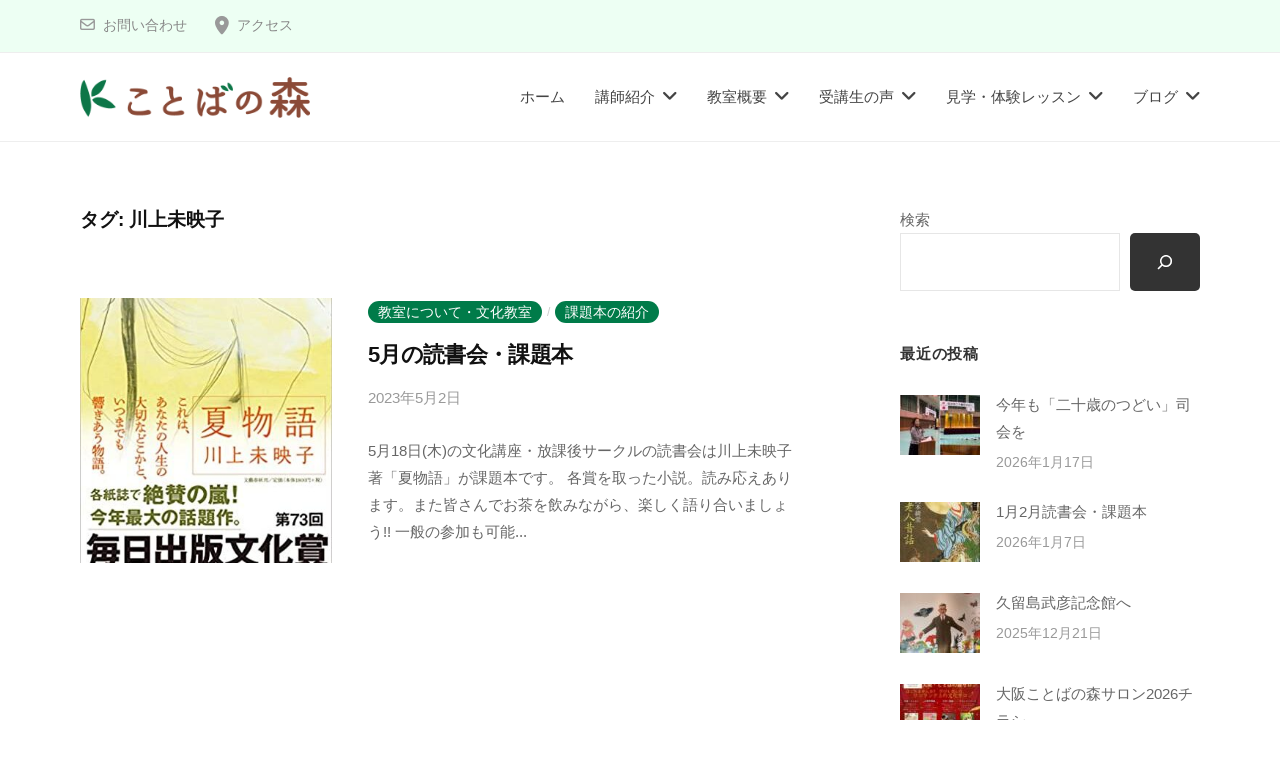

--- FILE ---
content_type: text/html; charset=UTF-8
request_url: https://kotobanomori.com/tag/%E5%B7%9D%E4%B8%8A%E6%9C%AA%E6%98%A0%E5%AD%90/
body_size: 18848
content:
<!DOCTYPE html>
<html lang="ja">
<head>
<meta charset="UTF-8">
<meta name="viewport" content="width=device-width, initial-scale=1">
<title>川上未映子  ことばの森</title>
<meta name='robots' content='max-image-preview:large' />
<link rel='dns-prefetch' href='//webfonts.xserver.jp' />
<link rel='dns-prefetch' href='//www.google.com' />
<link rel='dns-prefetch' href='//www.googletagmanager.com' />
<link rel="alternate" type="application/rss+xml" title="ことばの森 &raquo; フィード" href="https://kotobanomori.com/feed/" />
<link rel="alternate" type="application/rss+xml" title="ことばの森 &raquo; コメントフィード" href="https://kotobanomori.com/comments/feed/" />
<link rel="alternate" type="application/rss+xml" title="ことばの森 &raquo; 川上未映子 タグのフィード" href="https://kotobanomori.com/tag/%e5%b7%9d%e4%b8%8a%e6%9c%aa%e6%98%a0%e5%ad%90/feed/" />

<!-- SEO SIMPLE PACK 3.6.2 -->
<meta name="keywords" content="ことばの森,国語力,育てる,メソッド塾,学ぶ,楽しむ,文化教室,奈良県,桜井市,体験,見学,無料体験,文学,文章,朗読,心理学,自分発見,自分磨き">
<link rel="canonical" href="https://kotobanomori.com/tag/%e5%b7%9d%e4%b8%8a%e6%9c%aa%e6%98%a0%e5%ad%90/">
<meta property="og:locale" content="ja_JP">
<meta property="og:type" content="website">
<meta property="og:image" content="https://kotobanomori.com/wp-content/uploads/2023/01/41a23231a8a9e5a084bce01e59a7046d.jpg">
<meta property="og:title" content="川上未映子  ことばの森">
<meta property="og:url" content="https://kotobanomori.com/tag/%e5%b7%9d%e4%b8%8a%e6%9c%aa%e6%98%a0%e5%ad%90/">
<meta property="og:site_name" content="ことばの森">
<meta name="twitter:card" content="summary_large_image">
<!-- / SEO SIMPLE PACK -->

<meta name="description" content="川上未映子 について ことばの森 " /><style id='wp-img-auto-sizes-contain-inline-css' type='text/css'>
img:is([sizes=auto i],[sizes^="auto," i]){contain-intrinsic-size:3000px 1500px}
/*# sourceURL=wp-img-auto-sizes-contain-inline-css */
</style>
<link rel='stylesheet' id='vkExUnit_common_style-css' href='https://kotobanomori.com/wp-content/plugins/vk-all-in-one-expansion-unit/assets/css/vkExUnit_style.css?ver=9.113.0.1' type='text/css' media='all' />
<style id='vkExUnit_common_style-inline-css' type='text/css'>
:root {--ver_page_top_button_url:url(https://kotobanomori.com/wp-content/plugins/vk-all-in-one-expansion-unit/assets/images/to-top-btn-icon.svg);}@font-face {font-weight: normal;font-style: normal;font-family: "vk_sns";src: url("https://kotobanomori.com/wp-content/plugins/vk-all-in-one-expansion-unit/inc/sns/icons/fonts/vk_sns.eot?-bq20cj");src: url("https://kotobanomori.com/wp-content/plugins/vk-all-in-one-expansion-unit/inc/sns/icons/fonts/vk_sns.eot?#iefix-bq20cj") format("embedded-opentype"),url("https://kotobanomori.com/wp-content/plugins/vk-all-in-one-expansion-unit/inc/sns/icons/fonts/vk_sns.woff?-bq20cj") format("woff"),url("https://kotobanomori.com/wp-content/plugins/vk-all-in-one-expansion-unit/inc/sns/icons/fonts/vk_sns.ttf?-bq20cj") format("truetype"),url("https://kotobanomori.com/wp-content/plugins/vk-all-in-one-expansion-unit/inc/sns/icons/fonts/vk_sns.svg?-bq20cj#vk_sns") format("svg");}
.veu_promotion-alert__content--text {border: 1px solid rgba(0,0,0,0.125);padding: 0.5em 1em;border-radius: var(--vk-size-radius);margin-bottom: var(--vk-margin-block-bottom);font-size: 0.875rem;}/* Alert Content部分に段落タグを入れた場合に最後の段落の余白を0にする */.veu_promotion-alert__content--text p:last-of-type{margin-bottom:0;margin-top: 0;}
/*# sourceURL=vkExUnit_common_style-inline-css */
</style>
<style id='wp-emoji-styles-inline-css' type='text/css'>

	img.wp-smiley, img.emoji {
		display: inline !important;
		border: none !important;
		box-shadow: none !important;
		height: 1em !important;
		width: 1em !important;
		margin: 0 0.07em !important;
		vertical-align: -0.1em !important;
		background: none !important;
		padding: 0 !important;
	}
/*# sourceURL=wp-emoji-styles-inline-css */
</style>
<style id='wp-block-library-inline-css' type='text/css'>
:root{--wp-block-synced-color:#7a00df;--wp-block-synced-color--rgb:122,0,223;--wp-bound-block-color:var(--wp-block-synced-color);--wp-editor-canvas-background:#ddd;--wp-admin-theme-color:#007cba;--wp-admin-theme-color--rgb:0,124,186;--wp-admin-theme-color-darker-10:#006ba1;--wp-admin-theme-color-darker-10--rgb:0,107,160.5;--wp-admin-theme-color-darker-20:#005a87;--wp-admin-theme-color-darker-20--rgb:0,90,135;--wp-admin-border-width-focus:2px}@media (min-resolution:192dpi){:root{--wp-admin-border-width-focus:1.5px}}.wp-element-button{cursor:pointer}:root .has-very-light-gray-background-color{background-color:#eee}:root .has-very-dark-gray-background-color{background-color:#313131}:root .has-very-light-gray-color{color:#eee}:root .has-very-dark-gray-color{color:#313131}:root .has-vivid-green-cyan-to-vivid-cyan-blue-gradient-background{background:linear-gradient(135deg,#00d084,#0693e3)}:root .has-purple-crush-gradient-background{background:linear-gradient(135deg,#34e2e4,#4721fb 50%,#ab1dfe)}:root .has-hazy-dawn-gradient-background{background:linear-gradient(135deg,#faaca8,#dad0ec)}:root .has-subdued-olive-gradient-background{background:linear-gradient(135deg,#fafae1,#67a671)}:root .has-atomic-cream-gradient-background{background:linear-gradient(135deg,#fdd79a,#004a59)}:root .has-nightshade-gradient-background{background:linear-gradient(135deg,#330968,#31cdcf)}:root .has-midnight-gradient-background{background:linear-gradient(135deg,#020381,#2874fc)}:root{--wp--preset--font-size--normal:16px;--wp--preset--font-size--huge:42px}.has-regular-font-size{font-size:1em}.has-larger-font-size{font-size:2.625em}.has-normal-font-size{font-size:var(--wp--preset--font-size--normal)}.has-huge-font-size{font-size:var(--wp--preset--font-size--huge)}.has-text-align-center{text-align:center}.has-text-align-left{text-align:left}.has-text-align-right{text-align:right}.has-fit-text{white-space:nowrap!important}#end-resizable-editor-section{display:none}.aligncenter{clear:both}.items-justified-left{justify-content:flex-start}.items-justified-center{justify-content:center}.items-justified-right{justify-content:flex-end}.items-justified-space-between{justify-content:space-between}.screen-reader-text{border:0;clip-path:inset(50%);height:1px;margin:-1px;overflow:hidden;padding:0;position:absolute;width:1px;word-wrap:normal!important}.screen-reader-text:focus{background-color:#ddd;clip-path:none;color:#444;display:block;font-size:1em;height:auto;left:5px;line-height:normal;padding:15px 23px 14px;text-decoration:none;top:5px;width:auto;z-index:100000}html :where(.has-border-color){border-style:solid}html :where([style*=border-top-color]){border-top-style:solid}html :where([style*=border-right-color]){border-right-style:solid}html :where([style*=border-bottom-color]){border-bottom-style:solid}html :where([style*=border-left-color]){border-left-style:solid}html :where([style*=border-width]){border-style:solid}html :where([style*=border-top-width]){border-top-style:solid}html :where([style*=border-right-width]){border-right-style:solid}html :where([style*=border-bottom-width]){border-bottom-style:solid}html :where([style*=border-left-width]){border-left-style:solid}html :where(img[class*=wp-image-]){height:auto;max-width:100%}:where(figure){margin:0 0 1em}html :where(.is-position-sticky){--wp-admin--admin-bar--position-offset:var(--wp-admin--admin-bar--height,0px)}@media screen and (max-width:600px){html :where(.is-position-sticky){--wp-admin--admin-bar--position-offset:0px}}
/* VK Color Palettes */

/*# sourceURL=wp-block-library-inline-css */
</style><style id='wp-block-archives-inline-css' type='text/css'>
.wp-block-archives{box-sizing:border-box}.wp-block-archives-dropdown label{display:block}
/*# sourceURL=https://kotobanomori.com/wp-includes/blocks/archives/style.min.css */
</style>
<style id='wp-block-categories-inline-css' type='text/css'>
.wp-block-categories{box-sizing:border-box}.wp-block-categories.alignleft{margin-right:2em}.wp-block-categories.alignright{margin-left:2em}.wp-block-categories.wp-block-categories-dropdown.aligncenter{text-align:center}.wp-block-categories .wp-block-categories__label{display:block;width:100%}
/*# sourceURL=https://kotobanomori.com/wp-includes/blocks/categories/style.min.css */
</style>
<style id='wp-block-search-inline-css' type='text/css'>
.wp-block-search__button{margin-left:10px;word-break:normal}.wp-block-search__button.has-icon{line-height:0}.wp-block-search__button svg{height:1.25em;min-height:24px;min-width:24px;width:1.25em;fill:currentColor;vertical-align:text-bottom}:where(.wp-block-search__button){border:1px solid #ccc;padding:6px 10px}.wp-block-search__inside-wrapper{display:flex;flex:auto;flex-wrap:nowrap;max-width:100%}.wp-block-search__label{width:100%}.wp-block-search.wp-block-search__button-only .wp-block-search__button{box-sizing:border-box;display:flex;flex-shrink:0;justify-content:center;margin-left:0;max-width:100%}.wp-block-search.wp-block-search__button-only .wp-block-search__inside-wrapper{min-width:0!important;transition-property:width}.wp-block-search.wp-block-search__button-only .wp-block-search__input{flex-basis:100%;transition-duration:.3s}.wp-block-search.wp-block-search__button-only.wp-block-search__searchfield-hidden,.wp-block-search.wp-block-search__button-only.wp-block-search__searchfield-hidden .wp-block-search__inside-wrapper{overflow:hidden}.wp-block-search.wp-block-search__button-only.wp-block-search__searchfield-hidden .wp-block-search__input{border-left-width:0!important;border-right-width:0!important;flex-basis:0;flex-grow:0;margin:0;min-width:0!important;padding-left:0!important;padding-right:0!important;width:0!important}:where(.wp-block-search__input){appearance:none;border:1px solid #949494;flex-grow:1;font-family:inherit;font-size:inherit;font-style:inherit;font-weight:inherit;letter-spacing:inherit;line-height:inherit;margin-left:0;margin-right:0;min-width:3rem;padding:8px;text-decoration:unset!important;text-transform:inherit}:where(.wp-block-search__button-inside .wp-block-search__inside-wrapper){background-color:#fff;border:1px solid #949494;box-sizing:border-box;padding:4px}:where(.wp-block-search__button-inside .wp-block-search__inside-wrapper) .wp-block-search__input{border:none;border-radius:0;padding:0 4px}:where(.wp-block-search__button-inside .wp-block-search__inside-wrapper) .wp-block-search__input:focus{outline:none}:where(.wp-block-search__button-inside .wp-block-search__inside-wrapper) :where(.wp-block-search__button){padding:4px 8px}.wp-block-search.aligncenter .wp-block-search__inside-wrapper{margin:auto}.wp-block[data-align=right] .wp-block-search.wp-block-search__button-only .wp-block-search__inside-wrapper{float:right}
/*# sourceURL=https://kotobanomori.com/wp-includes/blocks/search/style.min.css */
</style>
<style id='wp-block-paragraph-inline-css' type='text/css'>
.is-small-text{font-size:.875em}.is-regular-text{font-size:1em}.is-large-text{font-size:2.25em}.is-larger-text{font-size:3em}.has-drop-cap:not(:focus):first-letter{float:left;font-size:8.4em;font-style:normal;font-weight:100;line-height:.68;margin:.05em .1em 0 0;text-transform:uppercase}body.rtl .has-drop-cap:not(:focus):first-letter{float:none;margin-left:.1em}p.has-drop-cap.has-background{overflow:hidden}:root :where(p.has-background){padding:1.25em 2.375em}:where(p.has-text-color:not(.has-link-color)) a{color:inherit}p.has-text-align-left[style*="writing-mode:vertical-lr"],p.has-text-align-right[style*="writing-mode:vertical-rl"]{rotate:180deg}
/*# sourceURL=https://kotobanomori.com/wp-includes/blocks/paragraph/style.min.css */
</style>
<style id='global-styles-inline-css' type='text/css'>
:root{--wp--preset--aspect-ratio--square: 1;--wp--preset--aspect-ratio--4-3: 4/3;--wp--preset--aspect-ratio--3-4: 3/4;--wp--preset--aspect-ratio--3-2: 3/2;--wp--preset--aspect-ratio--2-3: 2/3;--wp--preset--aspect-ratio--16-9: 16/9;--wp--preset--aspect-ratio--9-16: 9/16;--wp--preset--color--black: #000000;--wp--preset--color--cyan-bluish-gray: #abb8c3;--wp--preset--color--white: #ffffff;--wp--preset--color--pale-pink: #f78da7;--wp--preset--color--vivid-red: #cf2e2e;--wp--preset--color--luminous-vivid-orange: #ff6900;--wp--preset--color--luminous-vivid-amber: #fcb900;--wp--preset--color--light-green-cyan: #7bdcb5;--wp--preset--color--vivid-green-cyan: #00d084;--wp--preset--color--pale-cyan-blue: #8ed1fc;--wp--preset--color--vivid-cyan-blue: #0693e3;--wp--preset--color--vivid-purple: #9b51e0;--wp--preset--gradient--vivid-cyan-blue-to-vivid-purple: linear-gradient(135deg,rgb(6,147,227) 0%,rgb(155,81,224) 100%);--wp--preset--gradient--light-green-cyan-to-vivid-green-cyan: linear-gradient(135deg,rgb(122,220,180) 0%,rgb(0,208,130) 100%);--wp--preset--gradient--luminous-vivid-amber-to-luminous-vivid-orange: linear-gradient(135deg,rgb(252,185,0) 0%,rgb(255,105,0) 100%);--wp--preset--gradient--luminous-vivid-orange-to-vivid-red: linear-gradient(135deg,rgb(255,105,0) 0%,rgb(207,46,46) 100%);--wp--preset--gradient--very-light-gray-to-cyan-bluish-gray: linear-gradient(135deg,rgb(238,238,238) 0%,rgb(169,184,195) 100%);--wp--preset--gradient--cool-to-warm-spectrum: linear-gradient(135deg,rgb(74,234,220) 0%,rgb(151,120,209) 20%,rgb(207,42,186) 40%,rgb(238,44,130) 60%,rgb(251,105,98) 80%,rgb(254,248,76) 100%);--wp--preset--gradient--blush-light-purple: linear-gradient(135deg,rgb(255,206,236) 0%,rgb(152,150,240) 100%);--wp--preset--gradient--blush-bordeaux: linear-gradient(135deg,rgb(254,205,165) 0%,rgb(254,45,45) 50%,rgb(107,0,62) 100%);--wp--preset--gradient--luminous-dusk: linear-gradient(135deg,rgb(255,203,112) 0%,rgb(199,81,192) 50%,rgb(65,88,208) 100%);--wp--preset--gradient--pale-ocean: linear-gradient(135deg,rgb(255,245,203) 0%,rgb(182,227,212) 50%,rgb(51,167,181) 100%);--wp--preset--gradient--electric-grass: linear-gradient(135deg,rgb(202,248,128) 0%,rgb(113,206,126) 100%);--wp--preset--gradient--midnight: linear-gradient(135deg,rgb(2,3,129) 0%,rgb(40,116,252) 100%);--wp--preset--font-size--small: 13px;--wp--preset--font-size--medium: 20px;--wp--preset--font-size--large: 36px;--wp--preset--font-size--x-large: 42px;--wp--preset--spacing--20: 0.44rem;--wp--preset--spacing--30: 0.67rem;--wp--preset--spacing--40: 1rem;--wp--preset--spacing--50: 1.5rem;--wp--preset--spacing--60: 2.25rem;--wp--preset--spacing--70: 3.38rem;--wp--preset--spacing--80: 5.06rem;--wp--preset--shadow--natural: 6px 6px 9px rgba(0, 0, 0, 0.2);--wp--preset--shadow--deep: 12px 12px 50px rgba(0, 0, 0, 0.4);--wp--preset--shadow--sharp: 6px 6px 0px rgba(0, 0, 0, 0.2);--wp--preset--shadow--outlined: 6px 6px 0px -3px rgb(255, 255, 255), 6px 6px rgb(0, 0, 0);--wp--preset--shadow--crisp: 6px 6px 0px rgb(0, 0, 0);}:where(.is-layout-flex){gap: 0.5em;}:where(.is-layout-grid){gap: 0.5em;}body .is-layout-flex{display: flex;}.is-layout-flex{flex-wrap: wrap;align-items: center;}.is-layout-flex > :is(*, div){margin: 0;}body .is-layout-grid{display: grid;}.is-layout-grid > :is(*, div){margin: 0;}:where(.wp-block-columns.is-layout-flex){gap: 2em;}:where(.wp-block-columns.is-layout-grid){gap: 2em;}:where(.wp-block-post-template.is-layout-flex){gap: 1.25em;}:where(.wp-block-post-template.is-layout-grid){gap: 1.25em;}.has-black-color{color: var(--wp--preset--color--black) !important;}.has-cyan-bluish-gray-color{color: var(--wp--preset--color--cyan-bluish-gray) !important;}.has-white-color{color: var(--wp--preset--color--white) !important;}.has-pale-pink-color{color: var(--wp--preset--color--pale-pink) !important;}.has-vivid-red-color{color: var(--wp--preset--color--vivid-red) !important;}.has-luminous-vivid-orange-color{color: var(--wp--preset--color--luminous-vivid-orange) !important;}.has-luminous-vivid-amber-color{color: var(--wp--preset--color--luminous-vivid-amber) !important;}.has-light-green-cyan-color{color: var(--wp--preset--color--light-green-cyan) !important;}.has-vivid-green-cyan-color{color: var(--wp--preset--color--vivid-green-cyan) !important;}.has-pale-cyan-blue-color{color: var(--wp--preset--color--pale-cyan-blue) !important;}.has-vivid-cyan-blue-color{color: var(--wp--preset--color--vivid-cyan-blue) !important;}.has-vivid-purple-color{color: var(--wp--preset--color--vivid-purple) !important;}.has-black-background-color{background-color: var(--wp--preset--color--black) !important;}.has-cyan-bluish-gray-background-color{background-color: var(--wp--preset--color--cyan-bluish-gray) !important;}.has-white-background-color{background-color: var(--wp--preset--color--white) !important;}.has-pale-pink-background-color{background-color: var(--wp--preset--color--pale-pink) !important;}.has-vivid-red-background-color{background-color: var(--wp--preset--color--vivid-red) !important;}.has-luminous-vivid-orange-background-color{background-color: var(--wp--preset--color--luminous-vivid-orange) !important;}.has-luminous-vivid-amber-background-color{background-color: var(--wp--preset--color--luminous-vivid-amber) !important;}.has-light-green-cyan-background-color{background-color: var(--wp--preset--color--light-green-cyan) !important;}.has-vivid-green-cyan-background-color{background-color: var(--wp--preset--color--vivid-green-cyan) !important;}.has-pale-cyan-blue-background-color{background-color: var(--wp--preset--color--pale-cyan-blue) !important;}.has-vivid-cyan-blue-background-color{background-color: var(--wp--preset--color--vivid-cyan-blue) !important;}.has-vivid-purple-background-color{background-color: var(--wp--preset--color--vivid-purple) !important;}.has-black-border-color{border-color: var(--wp--preset--color--black) !important;}.has-cyan-bluish-gray-border-color{border-color: var(--wp--preset--color--cyan-bluish-gray) !important;}.has-white-border-color{border-color: var(--wp--preset--color--white) !important;}.has-pale-pink-border-color{border-color: var(--wp--preset--color--pale-pink) !important;}.has-vivid-red-border-color{border-color: var(--wp--preset--color--vivid-red) !important;}.has-luminous-vivid-orange-border-color{border-color: var(--wp--preset--color--luminous-vivid-orange) !important;}.has-luminous-vivid-amber-border-color{border-color: var(--wp--preset--color--luminous-vivid-amber) !important;}.has-light-green-cyan-border-color{border-color: var(--wp--preset--color--light-green-cyan) !important;}.has-vivid-green-cyan-border-color{border-color: var(--wp--preset--color--vivid-green-cyan) !important;}.has-pale-cyan-blue-border-color{border-color: var(--wp--preset--color--pale-cyan-blue) !important;}.has-vivid-cyan-blue-border-color{border-color: var(--wp--preset--color--vivid-cyan-blue) !important;}.has-vivid-purple-border-color{border-color: var(--wp--preset--color--vivid-purple) !important;}.has-vivid-cyan-blue-to-vivid-purple-gradient-background{background: var(--wp--preset--gradient--vivid-cyan-blue-to-vivid-purple) !important;}.has-light-green-cyan-to-vivid-green-cyan-gradient-background{background: var(--wp--preset--gradient--light-green-cyan-to-vivid-green-cyan) !important;}.has-luminous-vivid-amber-to-luminous-vivid-orange-gradient-background{background: var(--wp--preset--gradient--luminous-vivid-amber-to-luminous-vivid-orange) !important;}.has-luminous-vivid-orange-to-vivid-red-gradient-background{background: var(--wp--preset--gradient--luminous-vivid-orange-to-vivid-red) !important;}.has-very-light-gray-to-cyan-bluish-gray-gradient-background{background: var(--wp--preset--gradient--very-light-gray-to-cyan-bluish-gray) !important;}.has-cool-to-warm-spectrum-gradient-background{background: var(--wp--preset--gradient--cool-to-warm-spectrum) !important;}.has-blush-light-purple-gradient-background{background: var(--wp--preset--gradient--blush-light-purple) !important;}.has-blush-bordeaux-gradient-background{background: var(--wp--preset--gradient--blush-bordeaux) !important;}.has-luminous-dusk-gradient-background{background: var(--wp--preset--gradient--luminous-dusk) !important;}.has-pale-ocean-gradient-background{background: var(--wp--preset--gradient--pale-ocean) !important;}.has-electric-grass-gradient-background{background: var(--wp--preset--gradient--electric-grass) !important;}.has-midnight-gradient-background{background: var(--wp--preset--gradient--midnight) !important;}.has-small-font-size{font-size: var(--wp--preset--font-size--small) !important;}.has-medium-font-size{font-size: var(--wp--preset--font-size--medium) !important;}.has-large-font-size{font-size: var(--wp--preset--font-size--large) !important;}.has-x-large-font-size{font-size: var(--wp--preset--font-size--x-large) !important;}
/*# sourceURL=global-styles-inline-css */
</style>

<style id='classic-theme-styles-inline-css' type='text/css'>
/*! This file is auto-generated */
.wp-block-button__link{color:#fff;background-color:#32373c;border-radius:9999px;box-shadow:none;text-decoration:none;padding:calc(.667em + 2px) calc(1.333em + 2px);font-size:1.125em}.wp-block-file__button{background:#32373c;color:#fff;text-decoration:none}
/*# sourceURL=/wp-includes/css/classic-themes.min.css */
</style>
<link rel='stylesheet' id='vk-components-style-css' href='https://kotobanomori.com/wp-content/plugins/vk-blocks/vendor/vektor-inc/vk-component/src//assets/css/vk-components.css?ver=1.6.5' type='text/css' media='all' />
<link rel='stylesheet' id='vk-swiper-style-css' href='https://kotobanomori.com/wp-content/plugins/vk-blocks/vendor/vektor-inc/vk-swiper/src/assets/css/swiper-bundle.min.css?ver=11.0.2' type='text/css' media='all' />
<link rel='stylesheet' id='vkblocks-bootstrap-css' href='https://kotobanomori.com/wp-content/plugins/vk-blocks/build/bootstrap_vk_using.css?ver=4.3.1' type='text/css' media='all' />
<link rel='stylesheet' id='parent-style-css' href='https://kotobanomori.com/wp-content/themes/businesspress/style.css?ver=6.9' type='text/css' media='all' />
<link rel='stylesheet' id='child-style-css' href='https://kotobanomori.com/wp-content/themes/businesspress-child-2/style.css?ver=6.9' type='text/css' media='all' />
<link rel='stylesheet' id='fontawesome-css' href='https://kotobanomori.com/wp-content/themes/businesspress/inc/font-awesome/css/font-awesome.css?ver=4.7.0' type='text/css' media='all' />
<link rel='stylesheet' id='normalize-css' href='https://kotobanomori.com/wp-content/themes/businesspress/css/normalize.css?ver=8.0.0' type='text/css' media='all' />
<link rel='stylesheet' id='businesspress-style-css' href='https://kotobanomori.com/wp-content/themes/businesspress-child-2/style.css?ver=1.0.0' type='text/css' media='all' />
<style id='businesspress-style-inline-css' type='text/css'>

	a,
	.subheader {
		color: #007b49;
	}
	a:hover {
		color: #00b36c;
	}
	a.home-header-button-main {
		background-color: #007b49;
	}
	a.home-header-button-main:hover {
		background-color: #00b36c;
	}
	code, kbd, tt, var,
	th,
	pre,
	.top-bar,
	.author-profile,
	.pagination .current,
	.page-links .page-numbers,
	.tagcloud a,
	.widget_calendar tbody td a,
	.container-wrapper,
	.site-bottom {
		background-color: #edfff3;
	}

	.jumbotron {
		background-image: url("https://kotobanomori.com/wp-content/uploads/2022/12/img_mori09.jpg");
	}
	.home-header-content {
		text-align: left;
	}

	@media screen and (min-width: 980px) {
		.footer-widget-1 {
			width: 49.98%;
		}
		.footer-widget-2 {
			width: 24.99%;
		}
		.footer-widget-3 {
			width: 24.99%;
		}
		.footer-widget-4 {
			width: 0%;
		}
		.footer-widget-5 {
			width: 0%;
		}
		.footer-widget-6 {
			width: 0%;
		}
	}
	
/*# sourceURL=businesspress-style-inline-css */
</style>
<link rel='stylesheet' id='veu-cta-css' href='https://kotobanomori.com/wp-content/plugins/vk-all-in-one-expansion-unit/inc/call-to-action/package/assets/css/style.css?ver=9.113.0.1' type='text/css' media='all' />
<link rel='stylesheet' id='vk-blocks-build-css-css' href='https://kotobanomori.com/wp-content/plugins/vk-blocks/build/block-build.css?ver=1.115.2.1' type='text/css' media='all' />
<style id='vk-blocks-build-css-inline-css' type='text/css'>
:root { --vk-size-text: 16px; /* --vk-color-primary is deprecated. */ --vk-color-primary:#337ab7; }

	:root {
		--vk_image-mask-circle: url(https://kotobanomori.com/wp-content/plugins/vk-blocks/inc/vk-blocks/images/circle.svg);
		--vk_image-mask-wave01: url(https://kotobanomori.com/wp-content/plugins/vk-blocks/inc/vk-blocks/images/wave01.svg);
		--vk_image-mask-wave02: url(https://kotobanomori.com/wp-content/plugins/vk-blocks/inc/vk-blocks/images/wave02.svg);
		--vk_image-mask-wave03: url(https://kotobanomori.com/wp-content/plugins/vk-blocks/inc/vk-blocks/images/wave03.svg);
		--vk_image-mask-wave04: url(https://kotobanomori.com/wp-content/plugins/vk-blocks/inc/vk-blocks/images/wave04.svg);
	}
	

	:root {

		--vk-balloon-border-width:1px;

		--vk-balloon-speech-offset:-12px;
	}
	

	:root {
		--vk_flow-arrow: url(https://kotobanomori.com/wp-content/plugins/vk-blocks/inc/vk-blocks/images/arrow_bottom.svg);
	}
	
/*# sourceURL=vk-blocks-build-css-inline-css */
</style>
<link rel='stylesheet' id='vk-font-awesome-css' href='https://kotobanomori.com/wp-content/plugins/vk-blocks/vendor/vektor-inc/font-awesome-versions/src/font-awesome/css/all.min.css?ver=7.1.0' type='text/css' media='all' />
<script type="text/javascript" src="https://kotobanomori.com/wp-includes/js/jquery/jquery.min.js?ver=3.7.1" id="jquery-core-js"></script>
<script type="text/javascript" src="https://kotobanomori.com/wp-includes/js/jquery/jquery-migrate.min.js?ver=3.4.1" id="jquery-migrate-js"></script>
<script type="text/javascript" src="//webfonts.xserver.jp/js/xserverv3.js?fadein=0&amp;ver=2.0.9" id="typesquare_std-js"></script>

<!-- Site Kit によって追加された Google タグ（gtag.js）スニペット -->
<!-- Google アナリティクス スニペット (Site Kit が追加) -->
<script type="text/javascript" src="https://www.googletagmanager.com/gtag/js?id=GT-WB7497Z" id="google_gtagjs-js" async></script>
<script type="text/javascript" id="google_gtagjs-js-after">
/* <![CDATA[ */
window.dataLayer = window.dataLayer  [];function gtag(){dataLayer.push(arguments);}
gtag("set","linker",{"domains":["kotobanomori.com"]});
gtag("js", new Date());
gtag("set", "developer_id.dZTNiMT", true);
gtag("config", "GT-WB7497Z");
//# sourceURL=google_gtagjs-js-after
/* ]]> */
</script>
<link rel="https://api.w.org/" href="https://kotobanomori.com/wp-json/" /><link rel="alternate" title="JSON" type="application/json" href="https://kotobanomori.com/wp-json/wp/v2/tags/95" /><link rel="EditURI" type="application/rsd+xml" title="RSD" href="https://kotobanomori.com/xmlrpc.php?rsd" />
<meta name="generator" content="WordPress 6.9" />
<meta name="generator" content="Site Kit by Google 1.170.0" />
<!-- Site Kit が追加した Google AdSense メタタグ -->
<meta name="google-adsense-platform-account" content="ca-host-pub-2644536267352236">
<meta name="google-adsense-platform-domain" content="sitekit.withgoogle.com">
<!-- Site Kit が追加した End Google AdSense メタタグ -->
<noscript><style>.lazyload[data-src]{display:none !important;}</style></noscript><style>.lazyload{background-image:none !important;}.lazyload:before{background-image:none !important;}</style><!-- [ VK All in One Expansion Unit OGP ] -->
<meta property="og:site_name" content="ことばの森" />
<meta property="og:url" content="https://kotobanomori.com/845/" />
<meta property="og:title" content="タグ: 川上未映子  ことばの森" />
<meta property="og:description" content="川上未映子 について ことばの森 " />
<meta property="og:type" content="article" />
<meta property="og:image" content="http://kotobanomori.com/wp-content/uploads/2022/12/346f170b031dcf1f77f4de3dd1c76da4.jpg" />
<meta property="og:image:width" content="1920" />
<meta property="og:image:height" content="1357" />
<!-- [ / VK All in One Expansion Unit OGP ] -->
<!-- [ VK All in One Expansion Unit twitter card ] -->
<meta name="twitter:card" content="summary_large_image">
<meta name="twitter:description" content="川上未映子 について ことばの森 ">
<meta name="twitter:title" content="タグ: 川上未映子  ことばの森">
<meta name="twitter:url" content="https://kotobanomori.com/845/">
	<meta name="twitter:image" content="http://kotobanomori.com/wp-content/uploads/2022/12/346f170b031dcf1f77f4de3dd1c76da4.jpg">
	<meta name="twitter:domain" content="kotobanomori.com">
	<!-- [ / VK All in One Expansion Unit twitter card ] -->
	<link rel="icon" href="https://kotobanomori.com/wp-content/uploads/2022/11/kotobanomori_markカラー-150x150.png" sizes="32x32" />
<link rel="icon" href="https://kotobanomori.com/wp-content/uploads/2022/11/kotobanomori_markカラー.png" sizes="192x192" />
<link rel="apple-touch-icon" href="https://kotobanomori.com/wp-content/uploads/2022/11/kotobanomori_markカラー.png" />
<meta name="msapplication-TileImage" content="https://kotobanomori.com/wp-content/uploads/2022/11/kotobanomori_markカラー.png" />
		<style type="text/css" id="wp-custom-css">
			.breadcrumbs{
	font-size:14px;
}

.cat-links a{
	background: #007b49;
	color: #fff;
	padding:3px 10px;
	border-radius:14px;
	font-size:14px;
}

.home-header-content {
height: 430px;
}

.jumbotron-overlay, .home-header-overlay{
	background-color: rgba(0,0,0,0.2);
}
.jumbotron-title, .home-header-title, .home-header-text{
	text-shadow:2px 2px 8px #000;
}

.main-header{
 	padding-top:18px;
	padding-bottom:18px;
}

.site-content{
 max-width:860px;
 margin:0 auto;
}

form.mailpoet-manage-subscription .mailpoet_text_label, 
form.mailpoet-manage-subscription .mailpoet_select_label, 
form.mailpoet-manage-subscription .mailpoet_segment_label{
    display: block;
    font-weight:bold;
}
form.mailpoet-manage-subscription .mailpoet_select, 
form.mailpoet-manage-subscription .mailpoet_text{
	width: 50%;
	padding: 12px;
}
form.mailpoet-manage-subscription .mailpoet_paragraph{
	margin-bottom:20px
}
form.mailpoet-manage-subscription .mailpoet_submit{
    padding: 20px 20px;
    width: 50%;
    font-weight: bold;
    font-size: 11pt;
}

.grecaptcha-badge { visibility: hidden; }		</style>
		<link rel='stylesheet' id='mailpoet_public-css' href='https://kotobanomori.com/wp-content/plugins/mailpoet/assets/dist/css/mailpoet-public.b1f0906e.css?ver=6.9' type='text/css' media='all' />
<link rel='stylesheet' id='mailpoet_custom_fonts_0-css' href='https://fonts.googleapis.com/css?family=Abril+FatFace%3A400%2C400i%2C700%2C700i%7CAlegreya%3A400%2C400i%2C700%2C700i%7CAlegreya+Sans%3A400%2C400i%2C700%2C700i%7CAmatic+SC%3A400%2C400i%2C700%2C700i%7CAnonymous+Pro%3A400%2C400i%2C700%2C700i%7CArchitects+Daughter%3A400%2C400i%2C700%2C700i%7CArchivo%3A400%2C400i%2C700%2C700i%7CArchivo+Narrow%3A400%2C400i%2C700%2C700i%7CAsap%3A400%2C400i%2C700%2C700i%7CBarlow%3A400%2C400i%2C700%2C700i%7CBioRhyme%3A400%2C400i%2C700%2C700i%7CBonbon%3A400%2C400i%2C700%2C700i%7CCabin%3A400%2C400i%2C700%2C700i%7CCairo%3A400%2C400i%2C700%2C700i%7CCardo%3A400%2C400i%2C700%2C700i%7CChivo%3A400%2C400i%2C700%2C700i%7CConcert+One%3A400%2C400i%2C700%2C700i%7CCormorant%3A400%2C400i%2C700%2C700i%7CCrimson+Text%3A400%2C400i%2C700%2C700i%7CEczar%3A400%2C400i%2C700%2C700i%7CExo+2%3A400%2C400i%2C700%2C700i%7CFira+Sans%3A400%2C400i%2C700%2C700i%7CFjalla+One%3A400%2C400i%2C700%2C700i%7CFrank+Ruhl+Libre%3A400%2C400i%2C700%2C700i%7CGreat+Vibes%3A400%2C400i%2C700%2C700i&#038;ver=6.9' type='text/css' media='all' />
<link rel='stylesheet' id='mailpoet_custom_fonts_1-css' href='https://fonts.googleapis.com/css?family=Heebo%3A400%2C400i%2C700%2C700i%7CIBM+Plex%3A400%2C400i%2C700%2C700i%7CInconsolata%3A400%2C400i%2C700%2C700i%7CIndie+Flower%3A400%2C400i%2C700%2C700i%7CInknut+Antiqua%3A400%2C400i%2C700%2C700i%7CInter%3A400%2C400i%2C700%2C700i%7CKarla%3A400%2C400i%2C700%2C700i%7CLibre+Baskerville%3A400%2C400i%2C700%2C700i%7CLibre+Franklin%3A400%2C400i%2C700%2C700i%7CMontserrat%3A400%2C400i%2C700%2C700i%7CNeuton%3A400%2C400i%2C700%2C700i%7CNotable%3A400%2C400i%2C700%2C700i%7CNothing+You+Could+Do%3A400%2C400i%2C700%2C700i%7CNoto+Sans%3A400%2C400i%2C700%2C700i%7CNunito%3A400%2C400i%2C700%2C700i%7COld+Standard+TT%3A400%2C400i%2C700%2C700i%7COxygen%3A400%2C400i%2C700%2C700i%7CPacifico%3A400%2C400i%2C700%2C700i%7CPoppins%3A400%2C400i%2C700%2C700i%7CProza+Libre%3A400%2C400i%2C700%2C700i%7CPT+Sans%3A400%2C400i%2C700%2C700i%7CPT+Serif%3A400%2C400i%2C700%2C700i%7CRakkas%3A400%2C400i%2C700%2C700i%7CReenie+Beanie%3A400%2C400i%2C700%2C700i%7CRoboto+Slab%3A400%2C400i%2C700%2C700i&#038;ver=6.9' type='text/css' media='all' />
<link rel='stylesheet' id='mailpoet_custom_fonts_2-css' href='https://fonts.googleapis.com/css?family=Ropa+Sans%3A400%2C400i%2C700%2C700i%7CRubik%3A400%2C400i%2C700%2C700i%7CShadows+Into+Light%3A400%2C400i%2C700%2C700i%7CSpace+Mono%3A400%2C400i%2C700%2C700i%7CSpectral%3A400%2C400i%2C700%2C700i%7CSue+Ellen+Francisco%3A400%2C400i%2C700%2C700i%7CTitillium+Web%3A400%2C400i%2C700%2C700i%7CUbuntu%3A400%2C400i%2C700%2C700i%7CVarela%3A400%2C400i%2C700%2C700i%7CVollkorn%3A400%2C400i%2C700%2C700i%7CWork+Sans%3A400%2C400i%2C700%2C700i%7CYatra+One%3A400%2C400i%2C700%2C700i&#038;ver=6.9' type='text/css' media='all' />
</head>

<body class="archive tag tag-95 wp-custom-logo wp-theme-businesspress wp-child-theme-businesspress-child-2 fa_v7_css vk-blocks hide-blogname hide-blogdescription hide-author hide-comments-number has-sidebar has-avatars">
<div id="page" class="site">
	<a class="skip-link screen-reader-text" href="#content">コンテンツへスキップ</a>

	<header id="masthead" class="site-header">

				<div class="top-bar">
			<div class="top-bar-content">
					<ul class="top-bar-main">
							<li class="top-bar-main-contact"><a href="http://kotobanomori.com/reservation/ask/">お問い合わせ</a></li>
							<li class="top-bar-main-access"><a href="http://kotobanomori.com/about/">アクセス</a></li>
			</ul><!-- .top-bar-main -->
								</div><!-- .top-bar-content -->
		</div><!-- .top-bar -->
		
		<div class="main-header main-header-original">
			<div class="main-header-content">
				<div class="site-branding">
					<div class="site-logo"><a href="https://kotobanomori.com/" rel="home"><img alt="ことばの森" src="[data-uri]" width="230" data-src="https://kotobanomori.com/wp-content/uploads/2022/11/kotobanomori_logo_横ならび_カラー.png" decoding="async" class="lazyload" data-eio-rwidth="568" data-eio-rheight="100" /><noscript><img alt="ことばの森" src="https://kotobanomori.com/wp-content/uploads/2022/11/kotobanomori_logo_横ならび_カラー.png" width="230" data-eio="l" /></noscript></a></div>						<div class="site-title"><a href="https://kotobanomori.com/" rel="home">ことばの森</a></div>
		<div class="site-description"></div>
					</div><!-- .site-branding -->
					<nav class="main-navigation">
		<div class="menu-menu-container"><ul id="menu-menu" class="menu"><li id="menu-item-103" class="menu-item menu-item-type-post_type menu-item-object-page menu-item-home menu-item-103"><a href="https://kotobanomori.com/">ホーム</a></li>
<li id="menu-item-101" class="menu-item menu-item-type-post_type menu-item-object-page menu-item-has-children menu-item-101"><a href="https://kotobanomori.com/prof/">講師紹介</a>
<ul class="sub-menu">
	<li id="menu-item-1331" class="menu-item menu-item-type-post_type menu-item-object-page menu-item-1331"><a href="https://kotobanomori.com/prof/tensaku/">文章添削士 認定講師</a></li>
</ul>
</li>
<li id="menu-item-97" class="menu-item menu-item-type-post_type menu-item-object-page menu-item-has-children menu-item-97"><a href="https://kotobanomori.com/about/">教室概要</a>
<ul class="sub-menu">
	<li id="menu-item-100" class="menu-item menu-item-type-post_type menu-item-object-page menu-item-100"><a href="https://kotobanomori.com/about/culture_class/">文化教室</a></li>
	<li id="menu-item-98" class="menu-item menu-item-type-post_type menu-item-object-page menu-item-has-children menu-item-98"><a href="https://kotobanomori.com/about/lessons/">国語力を育てるメソッド塾</a>
	<ul class="sub-menu">
		<li id="menu-item-99" class="menu-item menu-item-type-post_type menu-item-object-page menu-item-99"><a href="https://kotobanomori.com/about/lessons/for_kids/">学ぶを楽しもう！</a></li>
	</ul>
</li>
</ul>
</li>
<li id="menu-item-96" class="menu-item menu-item-type-post_type menu-item-object-page menu-item-has-children menu-item-96"><a href="https://kotobanomori.com/voice/">受講生の声</a>
<ul class="sub-menu">
	<li id="menu-item-190" class="menu-item menu-item-type-post_type menu-item-object-page menu-item-190"><a href="https://kotobanomori.com/voice/students/">文化教室・受講生</a></li>
	<li id="menu-item-191" class="menu-item menu-item-type-post_type menu-item-object-page menu-item-191"><a href="https://kotobanomori.com/voice/protector/">メソッド塾生保護者</a></li>
</ul>
</li>
<li id="menu-item-95" class="menu-item menu-item-type-post_type menu-item-object-page menu-item-has-children menu-item-95"><a href="https://kotobanomori.com/reservation/">見学・体験レッスン</a>
<ul class="sub-menu">
	<li id="menu-item-94" class="menu-item menu-item-type-post_type menu-item-object-page menu-item-94"><a href="https://kotobanomori.com/reservation/ask/">お問い合わせ</a></li>
</ul>
</li>
<li id="menu-item-102" class="menu-item menu-item-type-post_type menu-item-object-page current_page_parent menu-item-has-children menu-item-102"><a href="https://kotobanomori.com/blog/">ブログ</a>
<ul class="sub-menu">
	<li id="menu-item-105" class="menu-item menu-item-type-taxonomy menu-item-object-category menu-item-105"><a href="https://kotobanomori.com/category/language_skills/">国語力について</a></li>
	<li id="menu-item-107" class="menu-item menu-item-type-taxonomy menu-item-object-category menu-item-107"><a href="https://kotobanomori.com/category/culture_class/">教室について・文化教室</a></li>
	<li id="menu-item-106" class="menu-item menu-item-type-taxonomy menu-item-object-category menu-item-106"><a href="https://kotobanomori.com/category/lessons/">教室について・メソッド塾</a></li>
	<li id="menu-item-108" class="menu-item menu-item-type-taxonomy menu-item-object-category menu-item-108"><a href="https://kotobanomori.com/category/books/">文庫本の紹介</a></li>
	<li id="menu-item-589" class="menu-item menu-item-type-taxonomy menu-item-object-category menu-item-589"><a href="https://kotobanomori.com/category/assignment_book/">課題本の紹介</a></li>
	<li id="menu-item-625" class="menu-item menu-item-type-taxonomy menu-item-object-category menu-item-625"><a href="https://kotobanomori.com/category/event/">教室でのできごと</a></li>
	<li id="menu-item-109" class="menu-item menu-item-type-taxonomy menu-item-object-category menu-item-109"><a href="https://kotobanomori.com/category/storytelling/">読み聞かせボランティア</a></li>
	<li id="menu-item-104" class="menu-item menu-item-type-taxonomy menu-item-object-category menu-item-104"><a href="https://kotobanomori.com/category/nowhere/">つれづれ</a></li>
</ul>
</li>
</ul></div>	</nav><!-- .main-navigation -->
					<button class="drawer-hamburger">
					<span class="screen-reader-text">メニュー</span>
					<span class="drawer-hamburger-icon"></span>
				</button>
			</div><!-- .main-header-content -->
			<div class="drawer-overlay"></div>
			<div class="drawer-navigation">
				<div class="drawer-navigation-content">
					<nav class="main-navigation">
		<div class="menu-menu-container"><ul id="menu-menu-1" class="menu"><li class="menu-item menu-item-type-post_type menu-item-object-page menu-item-home menu-item-103"><a href="https://kotobanomori.com/">ホーム</a></li>
<li class="menu-item menu-item-type-post_type menu-item-object-page menu-item-has-children menu-item-101"><a href="https://kotobanomori.com/prof/">講師紹介</a>
<ul class="sub-menu">
	<li class="menu-item menu-item-type-post_type menu-item-object-page menu-item-1331"><a href="https://kotobanomori.com/prof/tensaku/">文章添削士 認定講師</a></li>
</ul>
</li>
<li class="menu-item menu-item-type-post_type menu-item-object-page menu-item-has-children menu-item-97"><a href="https://kotobanomori.com/about/">教室概要</a>
<ul class="sub-menu">
	<li class="menu-item menu-item-type-post_type menu-item-object-page menu-item-100"><a href="https://kotobanomori.com/about/culture_class/">文化教室</a></li>
	<li class="menu-item menu-item-type-post_type menu-item-object-page menu-item-has-children menu-item-98"><a href="https://kotobanomori.com/about/lessons/">国語力を育てるメソッド塾</a>
	<ul class="sub-menu">
		<li class="menu-item menu-item-type-post_type menu-item-object-page menu-item-99"><a href="https://kotobanomori.com/about/lessons/for_kids/">学ぶを楽しもう！</a></li>
	</ul>
</li>
</ul>
</li>
<li class="menu-item menu-item-type-post_type menu-item-object-page menu-item-has-children menu-item-96"><a href="https://kotobanomori.com/voice/">受講生の声</a>
<ul class="sub-menu">
	<li class="menu-item menu-item-type-post_type menu-item-object-page menu-item-190"><a href="https://kotobanomori.com/voice/students/">文化教室・受講生</a></li>
	<li class="menu-item menu-item-type-post_type menu-item-object-page menu-item-191"><a href="https://kotobanomori.com/voice/protector/">メソッド塾生保護者</a></li>
</ul>
</li>
<li class="menu-item menu-item-type-post_type menu-item-object-page menu-item-has-children menu-item-95"><a href="https://kotobanomori.com/reservation/">見学・体験レッスン</a>
<ul class="sub-menu">
	<li class="menu-item menu-item-type-post_type menu-item-object-page menu-item-94"><a href="https://kotobanomori.com/reservation/ask/">お問い合わせ</a></li>
</ul>
</li>
<li class="menu-item menu-item-type-post_type menu-item-object-page current_page_parent menu-item-has-children menu-item-102"><a href="https://kotobanomori.com/blog/">ブログ</a>
<ul class="sub-menu">
	<li class="menu-item menu-item-type-taxonomy menu-item-object-category menu-item-105"><a href="https://kotobanomori.com/category/language_skills/">国語力について</a></li>
	<li class="menu-item menu-item-type-taxonomy menu-item-object-category menu-item-107"><a href="https://kotobanomori.com/category/culture_class/">教室について・文化教室</a></li>
	<li class="menu-item menu-item-type-taxonomy menu-item-object-category menu-item-106"><a href="https://kotobanomori.com/category/lessons/">教室について・メソッド塾</a></li>
	<li class="menu-item menu-item-type-taxonomy menu-item-object-category menu-item-108"><a href="https://kotobanomori.com/category/books/">文庫本の紹介</a></li>
	<li class="menu-item menu-item-type-taxonomy menu-item-object-category menu-item-589"><a href="https://kotobanomori.com/category/assignment_book/">課題本の紹介</a></li>
	<li class="menu-item menu-item-type-taxonomy menu-item-object-category menu-item-625"><a href="https://kotobanomori.com/category/event/">教室でのできごと</a></li>
	<li class="menu-item menu-item-type-taxonomy menu-item-object-category menu-item-109"><a href="https://kotobanomori.com/category/storytelling/">読み聞かせボランティア</a></li>
	<li class="menu-item menu-item-type-taxonomy menu-item-object-category menu-item-104"><a href="https://kotobanomori.com/category/nowhere/">つれづれ</a></li>
</ul>
</li>
</ul></div>	</nav><!-- .main-navigation -->
																	</div><!-- .drawer-navigation-content -->
			</div><!-- .drawer-navigation -->
		</div><!-- .main-header -->

		
		
	</header><!-- #masthead -->

	<div id="content" class="site-content">

<section id="primary" class="content-area">
	<main id="main" class="site-main">

	
		<header class="page-header">
			<h1 class="page-title">タグ: <span>川上未映子</span></h1>		</header><!-- .page-header -->

		<div class="loop-wrapper">
				
<div class="post-list">
	<article id="post-845" class="post-845 post type-post status-publish format-standard has-post-thumbnail hentry category-culture_class category-assignment_book tag-lesson tag-kokugoryoku tag-96 tag-95 tag-culture_class tag-sakurai_city tag-self_expression tag-97 tag-dokushokansoubun">
				<div class="post-thumbnail">
			<a href="https://kotobanomori.com/845/"><img width="344" height="361" src="https://kotobanomori.com/wp-content/uploads/2023/05/51xm4-ZgflL._SX342_BO1204203200_-344x361.jpg" class="attachment-businesspress-post-thumbnail-list size-businesspress-post-thumbnail-list wp-post-image" alt="" decoding="async" fetchpriority="high" /></a>
		</div><!-- .post-thumbnail -->
				<div class="post-list-content">
			<header class="entry-header">
								<div class="cat-links"><a href="https://kotobanomori.com/category/culture_class/" rel="category tag">教室について・文化教室</a><span class="category-sep">/</span><a href="https://kotobanomori.com/category/assignment_book/" rel="category tag">課題本の紹介</a></div><!-- .cat-links -->				<h2 class="entry-title"><a href="https://kotobanomori.com/845/" rel="bookmark">5月の読書会・課題本</a></h2>
					<div class="entry-meta">
		<span class="posted-on">
		<a href="https://kotobanomori.com/845/" rel="bookmark"><time class="entry-date published updated" datetime="2023-05-02T17:50:49+09:00">2023年5月2日</time></a>		</span>
		<span class="byline">by			<span class="author vcard">
				<a class="url fn n" href="https://kotobanomori.com/author/kotobanomori-user/" title="kotobanomori-user の投稿をすべて表示">kotobanomori-user</a>
			</span>
		</span>
			</div><!-- .entry-meta -->
				</header><!-- .entry-header -->
			<div class="entry-summary">
				<p>5月18日(木)の文化講座・放課後サークルの読書会は川上未映子著「夏物語」が課題本です。 各賞を取った小説。読み応えあります。また皆さんでお茶を飲みながら、楽しく語り合いましょう!! 一般の参加も可能...</p>
			</div><!-- .entry-summary -->
		</div><!-- .post-list-content -->
	</article><!-- #post-## -->
</div><!-- .post-list -->		</div><!-- .loop-wrapper -->

		
	
	</main><!-- #main -->
</section><!-- #primary -->

	
<div id="secondary" class="sidebar-area" role="complementary">
		<div class="normal-sidebar widget-area">
		<aside id="block-2" class="widget widget_block widget_search"><form role="search" method="get" action="https://kotobanomori.com/" class="wp-block-search__button-outside wp-block-search__icon-button wp-block-search"    ><label class="wp-block-search__label" for="wp-block-search__input-1" >検索</label><div class="wp-block-search__inside-wrapper" ><input class="wp-block-search__input" id="wp-block-search__input-1" placeholder="" value="" type="search" name="s" required /><button aria-label="検索" class="wp-block-search__button has-icon wp-element-button" type="submit" ><svg class="search-icon" viewBox="0 0 24 24" width="24" height="24">
					<path d="M13 5c-3.3 0-6 2.7-6 6 0 1.4.5 2.7 1.3 3.7l-3.8 3.8 1.1 1.1 3.8-3.8c1 .8 2.3 1.3 3.7 1.3 3.3 0 6-2.7 6-6S16.3 5 13 5zm0 10.5c-2.5 0-4.5-2-4.5-4.5s2-4.5 4.5-4.5 4.5 2 4.5 4.5-2 4.5-4.5 4.5z"></path>
				</svg></button></div></form></aside>		<aside id="businesspress_recent_posts-2" class="widget widget_businesspress_recent_posts">		<h2 class="widget-title">最近の投稿</h2>		<ul>
					<li>
				<a href="https://kotobanomori.com/1953/">
										<div class="recent-posts-thumbnail">
						<img width="80" height="60" src="[data-uri]" class="attachment-businesspress-post-thumbnail-small size-businesspress-post-thumbnail-small wp-post-image lazyload" alt="" decoding="async"   data-src="https://kotobanomori.com/wp-content/uploads/2026/01/99-80x60.jpg" data-srcset="https://kotobanomori.com/wp-content/uploads/2026/01/99-80x60.jpg 80w, https://kotobanomori.com/wp-content/uploads/2026/01/99-482x361.jpg 482w" data-sizes="auto" data-eio-rwidth="80" data-eio-rheight="60" /><noscript><img width="80" height="60" src="https://kotobanomori.com/wp-content/uploads/2026/01/99-80x60.jpg" class="attachment-businesspress-post-thumbnail-small size-businesspress-post-thumbnail-small wp-post-image" alt="" decoding="async" srcset="https://kotobanomori.com/wp-content/uploads/2026/01/99-80x60.jpg 80w, https://kotobanomori.com/wp-content/uploads/2026/01/99-482x361.jpg 482w" sizes="(max-width: 80px) 100vw, 80px" data-eio="l" /></noscript>					</div><!-- .recent-posts-thumbnail -->
										<div class="recent-posts-text">
						<span class="post-title">今年も「二十歳のつどい」司会を</span>
												<span class="post-date">2026年1月17日</span>
											</div><!-- .recent-posts-text -->
				</a>
			</li>
					<li>
				<a href="https://kotobanomori.com/1948/">
										<div class="recent-posts-thumbnail">
						<img width="80" height="60" src="[data-uri]" class="attachment-businesspress-post-thumbnail-small size-businesspress-post-thumbnail-small wp-post-image lazyload" alt="" decoding="async" data-src="https://kotobanomori.com/wp-content/uploads/2026/01/91RB6Bd25L._SY522_-80x60.jpg" data-eio-rwidth="80" data-eio-rheight="60" /><noscript><img width="80" height="60" src="https://kotobanomori.com/wp-content/uploads/2026/01/91RB6Bd25L._SY522_-80x60.jpg" class="attachment-businesspress-post-thumbnail-small size-businesspress-post-thumbnail-small wp-post-image" alt="" decoding="async" data-eio="l" /></noscript>					</div><!-- .recent-posts-thumbnail -->
										<div class="recent-posts-text">
						<span class="post-title">1月2月読書会・課題本</span>
												<span class="post-date">2026年1月7日</span>
											</div><!-- .recent-posts-text -->
				</a>
			</li>
					<li>
				<a href="https://kotobanomori.com/1931/">
										<div class="recent-posts-thumbnail">
						<img width="80" height="60" src="[data-uri]" class="attachment-businesspress-post-thumbnail-small size-businesspress-post-thumbnail-small wp-post-image lazyload" alt="" decoding="async"   data-src="https://kotobanomori.com/wp-content/uploads/2025/12/3-80x60.jpg" data-srcset="https://kotobanomori.com/wp-content/uploads/2025/12/3-80x60.jpg 80w, https://kotobanomori.com/wp-content/uploads/2025/12/3-482x361.jpg 482w" data-sizes="auto" data-eio-rwidth="80" data-eio-rheight="60" /><noscript><img width="80" height="60" src="https://kotobanomori.com/wp-content/uploads/2025/12/3-80x60.jpg" class="attachment-businesspress-post-thumbnail-small size-businesspress-post-thumbnail-small wp-post-image" alt="" decoding="async" srcset="https://kotobanomori.com/wp-content/uploads/2025/12/3-80x60.jpg 80w, https://kotobanomori.com/wp-content/uploads/2025/12/3-482x361.jpg 482w" sizes="(max-width: 80px) 100vw, 80px" data-eio="l" /></noscript>					</div><!-- .recent-posts-thumbnail -->
										<div class="recent-posts-text">
						<span class="post-title">久留島武彦記念館へ</span>
												<span class="post-date">2025年12月21日</span>
											</div><!-- .recent-posts-text -->
				</a>
			</li>
					<li>
				<a href="https://kotobanomori.com/1926/">
										<div class="recent-posts-thumbnail">
						<img width="80" height="60" src="[data-uri]" class="attachment-businesspress-post-thumbnail-small size-businesspress-post-thumbnail-small wp-post-image lazyload" alt="" decoding="async"   data-src="https://kotobanomori.com/wp-content/uploads/2025/12/cd6f6cd86456ff08ba8d730edcfe9bd6-80x60.jpg" data-srcset="https://kotobanomori.com/wp-content/uploads/2025/12/cd6f6cd86456ff08ba8d730edcfe9bd6-80x60.jpg 80w, https://kotobanomori.com/wp-content/uploads/2025/12/cd6f6cd86456ff08ba8d730edcfe9bd6-482x361.jpg 482w" data-sizes="auto" data-eio-rwidth="80" data-eio-rheight="60" /><noscript><img width="80" height="60" src="https://kotobanomori.com/wp-content/uploads/2025/12/cd6f6cd86456ff08ba8d730edcfe9bd6-80x60.jpg" class="attachment-businesspress-post-thumbnail-small size-businesspress-post-thumbnail-small wp-post-image" alt="" decoding="async" srcset="https://kotobanomori.com/wp-content/uploads/2025/12/cd6f6cd86456ff08ba8d730edcfe9bd6-80x60.jpg 80w, https://kotobanomori.com/wp-content/uploads/2025/12/cd6f6cd86456ff08ba8d730edcfe9bd6-482x361.jpg 482w" sizes="(max-width: 80px) 100vw, 80px" data-eio="l" /></noscript>					</div><!-- .recent-posts-thumbnail -->
										<div class="recent-posts-text">
						<span class="post-title">大阪ことばの森サロン2026チラシ</span>
												<span class="post-date">2025年12月20日</span>
											</div><!-- .recent-posts-text -->
				</a>
			</li>
				</ul>
		</aside>		<aside id="block-7" class="widget widget_block widget_categories"><ul class="wp-block-categories-list wp-block-categories">	<li class="cat-item cat-item-8"><a href="https://kotobanomori.com/category/nowhere/">つれづれ</a>
</li>
	<li class="cat-item cat-item-5"><a href="https://kotobanomori.com/category/language_skills/">国語力について</a>
</li>
	<li class="cat-item cat-item-10"><a href="https://kotobanomori.com/category/event/">教室でのできごと</a>
</li>
	<li class="cat-item cat-item-4"><a href="https://kotobanomori.com/category/lessons/">教室について・メソッド塾</a>
</li>
	<li class="cat-item cat-item-3"><a href="https://kotobanomori.com/category/culture_class/">教室について・文化教室</a>
</li>
	<li class="cat-item cat-item-6"><a href="https://kotobanomori.com/category/books/">文庫本の紹介</a>
</li>
	<li class="cat-item cat-item-397"><a href="https://kotobanomori.com/category/tensaku/">文章添削士</a>
</li>
	<li class="cat-item cat-item-1"><a href="https://kotobanomori.com/category/uncategorized/">未分類</a>
</li>
	<li class="cat-item cat-item-7"><a href="https://kotobanomori.com/category/storytelling/">読み聞かせボランティア</a>
</li>
	<li class="cat-item cat-item-11"><a href="https://kotobanomori.com/category/assignment_book/">課題本の紹介</a>
</li>
</ul></aside><aside id="block-8" class="widget widget_block widget_archive"><ul class="wp-block-archives-list wp-block-archives">	<li><a href='https://kotobanomori.com/date/2026/01/'>2026年1月</a></li>
	<li><a href='https://kotobanomori.com/date/2025/12/'>2025年12月</a></li>
	<li><a href='https://kotobanomori.com/date/2025/11/'>2025年11月</a></li>
	<li><a href='https://kotobanomori.com/date/2025/10/'>2025年10月</a></li>
	<li><a href='https://kotobanomori.com/date/2025/09/'>2025年9月</a></li>
	<li><a href='https://kotobanomori.com/date/2025/08/'>2025年8月</a></li>
	<li><a href='https://kotobanomori.com/date/2025/07/'>2025年7月</a></li>
	<li><a href='https://kotobanomori.com/date/2025/06/'>2025年6月</a></li>
	<li><a href='https://kotobanomori.com/date/2025/05/'>2025年5月</a></li>
	<li><a href='https://kotobanomori.com/date/2025/04/'>2025年4月</a></li>
	<li><a href='https://kotobanomori.com/date/2025/03/'>2025年3月</a></li>
	<li><a href='https://kotobanomori.com/date/2025/02/'>2025年2月</a></li>
	<li><a href='https://kotobanomori.com/date/2025/01/'>2025年1月</a></li>
	<li><a href='https://kotobanomori.com/date/2024/12/'>2024年12月</a></li>
	<li><a href='https://kotobanomori.com/date/2024/11/'>2024年11月</a></li>
	<li><a href='https://kotobanomori.com/date/2024/10/'>2024年10月</a></li>
	<li><a href='https://kotobanomori.com/date/2024/09/'>2024年9月</a></li>
	<li><a href='https://kotobanomori.com/date/2024/08/'>2024年8月</a></li>
	<li><a href='https://kotobanomori.com/date/2024/07/'>2024年7月</a></li>
	<li><a href='https://kotobanomori.com/date/2024/06/'>2024年6月</a></li>
	<li><a href='https://kotobanomori.com/date/2024/05/'>2024年5月</a></li>
	<li><a href='https://kotobanomori.com/date/2024/04/'>2024年4月</a></li>
	<li><a href='https://kotobanomori.com/date/2024/03/'>2024年3月</a></li>
	<li><a href='https://kotobanomori.com/date/2024/02/'>2024年2月</a></li>
	<li><a href='https://kotobanomori.com/date/2024/01/'>2024年1月</a></li>
	<li><a href='https://kotobanomori.com/date/2023/12/'>2023年12月</a></li>
	<li><a href='https://kotobanomori.com/date/2023/11/'>2023年11月</a></li>
	<li><a href='https://kotobanomori.com/date/2023/10/'>2023年10月</a></li>
	<li><a href='https://kotobanomori.com/date/2023/09/'>2023年9月</a></li>
	<li><a href='https://kotobanomori.com/date/2023/08/'>2023年8月</a></li>
	<li><a href='https://kotobanomori.com/date/2023/07/'>2023年7月</a></li>
	<li><a href='https://kotobanomori.com/date/2023/06/'>2023年6月</a></li>
	<li><a href='https://kotobanomori.com/date/2023/05/'>2023年5月</a></li>
	<li><a href='https://kotobanomori.com/date/2023/04/'>2023年4月</a></li>
	<li><a href='https://kotobanomori.com/date/2023/03/'>2023年3月</a></li>
	<li><a href='https://kotobanomori.com/date/2023/02/'>2023年2月</a></li>
	<li><a href='https://kotobanomori.com/date/2023/01/'>2023年1月</a></li>
	<li><a href='https://kotobanomori.com/date/2022/12/'>2022年12月</a></li>
	<li><a href='https://kotobanomori.com/date/2022/11/'>2022年11月</a></li>
	<li><a href='https://kotobanomori.com/date/2022/10/'>2022年10月</a></li>
</ul></aside>	</div><!-- .normal-sidebar -->
		</div><!-- #secondary -->

	</div><!-- #content -->

	<footer id="colophon" class="site-footer">

		
<div id="supplementary" class="footer-widget-area" role="complementary">
	<div class="footer-widget-content">
		<div class="footer-widget-wrapper">
						<div class="footer-widget-1 footer-widget widget-area">
				<aside id="block-16" class="widget widget_block"><p>  
  
  <div class="
    mailpoet_form_popup_overlay
      "></div>
  <div
    id="mailpoet_form_4"
    class="
      mailpoet_form
      mailpoet_form_shortcode
      mailpoet_form_position_
      mailpoet_form_animation_
    "
      >

    <style type="text/css">
     #mailpoet_form_4 .mailpoet_form {  }
#mailpoet_form_4 form { margin-bottom: 0; }
#mailpoet_form_4 h1.mailpoet-heading { margin: 0 0 20px; }
#mailpoet_form_4 p.mailpoet_form_paragraph.last { margin-bottom: 5px; }
#mailpoet_form_4 .mailpoet_column_with_background { padding: 10px; }
#mailpoet_form_4 .mailpoet_form_column:not(:first-child) { margin-left: 20px; }
#mailpoet_form_4 .mailpoet_paragraph { line-height: 20px; margin-bottom: 20px; }
#mailpoet_form_4 .mailpoet_segment_label, #mailpoet_form_4 .mailpoet_text_label, #mailpoet_form_4 .mailpoet_textarea_label, #mailpoet_form_4 .mailpoet_select_label, #mailpoet_form_4 .mailpoet_radio_label, #mailpoet_form_4 .mailpoet_checkbox_label, #mailpoet_form_4 .mailpoet_list_label, #mailpoet_form_4 .mailpoet_date_label { display: block; font-weight: normal; }
#mailpoet_form_4 .mailpoet_text, #mailpoet_form_4 .mailpoet_textarea, #mailpoet_form_4 .mailpoet_select, #mailpoet_form_4 .mailpoet_date_month, #mailpoet_form_4 .mailpoet_date_day, #mailpoet_form_4 .mailpoet_date_year, #mailpoet_form_4 .mailpoet_date { display: block; }
#mailpoet_form_4 .mailpoet_text, #mailpoet_form_4 .mailpoet_textarea { width: 200px; }
#mailpoet_form_4 .mailpoet_checkbox {  }
#mailpoet_form_4 .mailpoet_submit {  }
#mailpoet_form_4 .mailpoet_divider {  }
#mailpoet_form_4 .mailpoet_message {  }
#mailpoet_form_4 .mailpoet_form_loading { width: 30px; text-align: center; line-height: normal; }
#mailpoet_form_4 .mailpoet_form_loading > span { width: 5px; height: 5px; background-color: #5b5b5b; }#mailpoet_form_4{border: 10px solid #f7f7f7;border-radius: 20px;background: #ffffff;color: #313131;text-align: left;}#mailpoet_form_4 form.mailpoet_form {padding: 10px;}#mailpoet_form_4{width: 100%;}#mailpoet_form_4 .mailpoet_message {margin: 0; padding: 0 20px;}
        #mailpoet_form_4 .mailpoet_validate_success {color: #00d084}
        #mailpoet_form_4 input.parsley-success {color: #00d084}
        #mailpoet_form_4 select.parsley-success {color: #00d084}
        #mailpoet_form_4 textarea.parsley-success {color: #00d084}
      
        #mailpoet_form_4 .mailpoet_validate_error {color: #cf2e2e}
        #mailpoet_form_4 input.parsley-error {color: #cf2e2e}
        #mailpoet_form_4 select.parsley-error {color: #cf2e2e}
        #mailpoet_form_4 textarea.textarea.parsley-error {color: #cf2e2e}
        #mailpoet_form_4 .parsley-errors-list {color: #cf2e2e}
        #mailpoet_form_4 .parsley-required {color: #cf2e2e}
        #mailpoet_form_4 .parsley-custom-error-message {color: #cf2e2e}
      #mailpoet_form_4 .mailpoet_paragraph.last {margin-bottom: 0} @media (max-width: 500px) {#mailpoet_form_4 {background: #ffffff;}} @media (min-width: 500px) {#mailpoet_form_4 .last .mailpoet_paragraph:last-child {margin-bottom: 0}}  @media (max-width: 500px) {#mailpoet_form_4 .mailpoet_form_column:last-child .mailpoet_paragraph:last-child {margin-bottom: 0}} 
    </style>

    <form
      target="_self"
      method="post"
      action="https://kotobanomori.com/wp-admin/admin-post.php?action=mailpoet_subscription_form"
      class="mailpoet_form mailpoet_form_form mailpoet_form_shortcode"
      novalidate
      data-delay=""
      data-exit-intent-enabled=""
      data-font-family=""
      data-cookie-expiration-time=""
    >
      <input type="hidden" name="data[form_id]" value="4" />
      <input type="hidden" name="token" value="1500fe891b" />
      <input type="hidden" name="api_version" value="v1" />
      <input type="hidden" name="endpoint" value="subscribers" />
      <input type="hidden" name="mailpoet_method" value="subscribe" />

      <label class="mailpoet_hp_email_label" style="display: none !important;">このフィールドは空白のままにしてください<input type="email" name="data[email]"/></label><h3 class="mailpoet-heading  mailpoet-has-font-size" style="text-align: left; color: #313131; font-size: 25px; line-height: 1.2"><span style="font-family: BioRhyme" data-font="BioRhyme" class="mailpoet-has-font">メソッド塾生・保護者様<br>文化教室・受講生様<br>連絡用メールアドレスのご登録</span></h3>
<p class="mailpoet_form_paragraph " style="text-align: left">授業・講座についてのご連絡メールが届きます。ことばの森に所属されている方は、必ずご登録をお願いします。<br>メソッド塾生保護者様は、在籍のお子様のお名前(複数の場合は上のお子様)でご登録ください。</p>
<div class='mailpoet_form_columns_container'><div class="mailpoet_form_columns mailpoet_paragraph mailpoet_stack_on_mobile"><div class="mailpoet_form_column"><div class="mailpoet_paragraph "><input type="text" autocomplete="family-name" class="mailpoet_text" id="form_last_name_4" name="data[form_field_NTg3NDg4ZTNkZTcyX2xhc3RfbmFtZQ==]" title="氏" value="" style="width:100%;box-sizing:border-box;padding:16px;margin: 0 auto 0 0;font-family:&#039;Montserrat&#039;;font-size:15px;line-height:1.5;height:auto;" data-automation-id="form_last_name"  placeholder="氏 *" aria-label="氏 *" data-parsley-errors-container=".mailpoet_error_qonve" data-parsley-names='[&quot;有効な名前を指定してください&quot;,&quot;名前に住所を含めることはできません。代わりに名前を追加してください。&quot;]' data-parsley-required="true" required aria-required="true" data-parsley-required-message="このフィールドは必須です。"/><span class="mailpoet_error_qonve"></span></div>
</div>
<div class="mailpoet_form_column"><div class="mailpoet_paragraph "><input type="text" autocomplete="given-name" class="mailpoet_text" id="form_first_name_4" name="data[form_field_ZjYwMmE5MTFjZjFiX2ZpcnN0X25hbWU=]" title="名" value="" style="width:100%;box-sizing:border-box;padding:16px;margin: 0 auto 0 0;font-family:&#039;Montserrat&#039;;font-size:15px;line-height:1.5;height:auto;" data-automation-id="form_first_name"  placeholder="名 *" aria-label="名 *" data-parsley-errors-container=".mailpoet_error_1slt0" data-parsley-names='[&quot;有効な名前を指定してください&quot;,&quot;名前に住所を含めることはできません。代わりに名前を追加してください。&quot;]' data-parsley-required="true" required aria-required="true" data-parsley-required-message="このフィールドは必須です。"/><span class="mailpoet_error_1slt0"></span></div>
</div>
</div></div>
<div class="mailpoet_paragraph "><style>input[name="data[form_field_ZjBkYzEyNTI3ZTg5X2VtYWls]"]::placeholder{color:#abb8c3;opacity: 1;}</style><input type="email" autocomplete="email" class="mailpoet_text" id="form_email_4" name="data[form_field_ZjBkYzEyNTI3ZTg5X2VtYWls]" title="メールアドレス" value="" style="width:100%;box-sizing:border-box;background-color:#eeeeee;border-style:solid;border-radius:8px !important;border-width:0px;border-color:#313131;padding:16px;margin: 0 auto 0 0;font-family:&#039;Montserrat&#039;;font-size:15px;line-height:1.5;height:auto;color:#abb8c3;" data-automation-id="form_email"  placeholder="メールアドレス *" aria-label="メールアドレス *" data-parsley-errors-container=".mailpoet_error_1jpd3" data-parsley-required="true" required aria-required="true" data-parsley-minlength="6" data-parsley-maxlength="150" data-parsley-type-message="このバリューは有効なメールです。" data-parsley-required-message="このフィールドは必須です。"/><span class="mailpoet_error_1jpd3"></span></div>
<div class="mailpoet_recaptcha" data-sitekey="6LcG7FgkAAAAAJ02vLusUdOWV9gWvmC_B_CRkgQV" data-size="invisible">
      <div class="mailpoet_recaptcha_container"></div>
      <noscript>
        <div>
          <div class="mailpoet_recaptcha_noscript_container">
            <div>
              <iframe src="https://www.google.com/recaptcha/api/fallback?k=6LcG7FgkAAAAAJ02vLusUdOWV9gWvmC_B_CRkgQV" frameborder="0" scrolling="no">
              </iframe>
            </div>
          </div>
          <div class="mailpoet_recaptcha_noscript_input">
            <textarea id="g-recaptcha-response" name="data[recaptcha]" class="g-recaptcha-response">
            </textarea>
          </div>
        </div>
      </noscript>
      <input class="mailpoet_recaptcha_field" type="hidden" name="recaptchaWidgetId">
    </div><div class="mailpoet_paragraph "><input type="submit" class="mailpoet_submit" value="登録する" data-automation-id="subscribe-submit-button" data-font-family='Montserrat' style="width:100%;box-sizing:border-box;background-color:#007b49;border-style:solid;border-radius:8px !important;border-width:0px;padding:16px;margin: 0 auto 0 0;font-family:&#039;Montserrat&#039;;font-size:15px;line-height:1.5;height:auto;color:#ffffff;border-color:transparent;font-weight:bold;" /><span class="mailpoet_form_loading"><span class="mailpoet_bounce1"></span><span class="mailpoet_bounce2"></span><span class="mailpoet_bounce3"></span></span></div>

      <div class="mailpoet_message">
        <p class="mailpoet_validate_success"
                style="display:none;"
                >受信ボックスか迷惑メールフォルダを確認して登録手続きを完了してください。
        </p>
        <p class="mailpoet_validate_error"
                style="display:none;"
                >        </p>
      </div>
    </form>

      </div>

  </p>
</aside><aside id="block-19" class="widget widget_block"><p>  
  
  <div class="
    mailpoet_form_popup_overlay
      "></div>
  <div
    id="mailpoet_form_2"
    class="
      mailpoet_form
      mailpoet_form_shortcode
      mailpoet_form_position_
      mailpoet_form_animation_
    "
      >

    <style type="text/css">
     #mailpoet_form_2 .mailpoet_form {  }
#mailpoet_form_2 form { margin-bottom: 0; }
#mailpoet_form_2 h1.mailpoet-heading { margin: 0 0 20px; }
#mailpoet_form_2 p.mailpoet_form_paragraph.last { margin-bottom: 5px; }
#mailpoet_form_2 .mailpoet_column_with_background { padding: 10px; }
#mailpoet_form_2 .mailpoet_form_column:not(:first-child) { margin-left: 20px; }
#mailpoet_form_2 .mailpoet_paragraph { line-height: 20px; margin-bottom: 20px; }
#mailpoet_form_2 .mailpoet_segment_label, #mailpoet_form_2 .mailpoet_text_label, #mailpoet_form_2 .mailpoet_textarea_label, #mailpoet_form_2 .mailpoet_select_label, #mailpoet_form_2 .mailpoet_radio_label, #mailpoet_form_2 .mailpoet_checkbox_label, #mailpoet_form_2 .mailpoet_list_label, #mailpoet_form_2 .mailpoet_date_label { display: block; font-weight: normal; }
#mailpoet_form_2 .mailpoet_text, #mailpoet_form_2 .mailpoet_textarea, #mailpoet_form_2 .mailpoet_select, #mailpoet_form_2 .mailpoet_date_month, #mailpoet_form_2 .mailpoet_date_day, #mailpoet_form_2 .mailpoet_date_year, #mailpoet_form_2 .mailpoet_date { display: block; }
#mailpoet_form_2 .mailpoet_text, #mailpoet_form_2 .mailpoet_textarea { width: 200px; }
#mailpoet_form_2 .mailpoet_checkbox {  }
#mailpoet_form_2 .mailpoet_submit {  }
#mailpoet_form_2 .mailpoet_divider {  }
#mailpoet_form_2 .mailpoet_message {  }
#mailpoet_form_2 .mailpoet_form_loading { width: 30px; text-align: center; line-height: normal; }
#mailpoet_form_2 .mailpoet_form_loading > span { width: 5px; height: 5px; background-color: #5b5b5b; }#mailpoet_form_2{border: 10px solid #f7f7f7;border-radius: 20px;background: #ffffff;color: #313131;text-align: left;}#mailpoet_form_2 form.mailpoet_form {padding: 10px;}#mailpoet_form_2{width: 100%;}#mailpoet_form_2 .mailpoet_message {margin: 0; padding: 0 20px;}
        #mailpoet_form_2 .mailpoet_validate_success {color: #00d084}
        #mailpoet_form_2 input.parsley-success {color: #00d084}
        #mailpoet_form_2 select.parsley-success {color: #00d084}
        #mailpoet_form_2 textarea.parsley-success {color: #00d084}
      
        #mailpoet_form_2 .mailpoet_validate_error {color: #cf2e2e}
        #mailpoet_form_2 input.parsley-error {color: #cf2e2e}
        #mailpoet_form_2 select.parsley-error {color: #cf2e2e}
        #mailpoet_form_2 textarea.textarea.parsley-error {color: #cf2e2e}
        #mailpoet_form_2 .parsley-errors-list {color: #cf2e2e}
        #mailpoet_form_2 .parsley-required {color: #cf2e2e}
        #mailpoet_form_2 .parsley-custom-error-message {color: #cf2e2e}
      #mailpoet_form_2 .mailpoet_paragraph.last {margin-bottom: 0} @media (max-width: 500px) {#mailpoet_form_2 {background: #ffffff;}} @media (min-width: 500px) {#mailpoet_form_2 .last .mailpoet_paragraph:last-child {margin-bottom: 0}}  @media (max-width: 500px) {#mailpoet_form_2 .mailpoet_form_column:last-child .mailpoet_paragraph:last-child {margin-bottom: 0}} 
    </style>

    <form
      target="_self"
      method="post"
      action="https://kotobanomori.com/wp-admin/admin-post.php?action=mailpoet_subscription_form"
      class="mailpoet_form mailpoet_form_form mailpoet_form_shortcode"
      novalidate
      data-delay=""
      data-exit-intent-enabled=""
      data-font-family=""
      data-cookie-expiration-time=""
    >
      <input type="hidden" name="data[form_id]" value="2" />
      <input type="hidden" name="token" value="1500fe891b" />
      <input type="hidden" name="api_version" value="v1" />
      <input type="hidden" name="endpoint" value="subscribers" />
      <input type="hidden" name="mailpoet_method" value="subscribe" />

      <label class="mailpoet_hp_email_label" style="display: none !important;">このフィールドは空白のままにしてください<input type="email" name="data[email]"/></label><h3 class="mailpoet-heading  mailpoet-has-font-size" style="text-align: left; color: #313131; font-size: 25px; line-height: 1.2"><span style="font-family: BioRhyme" data-font="BioRhyme" class="mailpoet-has-font">ブログ更新通知お申し込み</span></h3>
<p class="mailpoet_form_paragraph " style="text-align: left">ブログの最新記事が公開された時に、通知メールが届きます。</p>
<div class='mailpoet_form_columns_container'><div class="mailpoet_form_columns mailpoet_paragraph mailpoet_stack_on_mobile"><div class="mailpoet_form_column"><div class="mailpoet_paragraph "><input type="text" autocomplete="family-name" class="mailpoet_text" id="form_last_name_2" name="data[form_field_NTg3NDg4ZTNkZTcyX2xhc3RfbmFtZQ==]" title="氏" value="" style="width:100%;box-sizing:border-box;padding:16px;margin: 0 auto 0 0;font-family:&#039;Montserrat&#039;;font-size:15px;line-height:1.5;height:auto;" data-automation-id="form_last_name"  placeholder="氏 *" aria-label="氏 *" data-parsley-errors-container=".mailpoet_error_17xj1" data-parsley-names='[&quot;有効な名前を指定してください&quot;,&quot;名前に住所を含めることはできません。代わりに名前を追加してください。&quot;]' data-parsley-required="true" required aria-required="true" data-parsley-required-message="このフィールドは必須です。"/><span class="mailpoet_error_17xj1"></span></div>
</div>
<div class="mailpoet_form_column"><div class="mailpoet_paragraph "><input type="text" autocomplete="given-name" class="mailpoet_text" id="form_first_name_2" name="data[form_field_ZjYwMmE5MTFjZjFiX2ZpcnN0X25hbWU=]" title="名" value="" style="width:100%;box-sizing:border-box;padding:16px;margin: 0 auto 0 0;font-family:&#039;Montserrat&#039;;font-size:15px;line-height:1.5;height:auto;" data-automation-id="form_first_name"  placeholder="名 *" aria-label="名 *" data-parsley-errors-container=".mailpoet_error_1yifw" data-parsley-names='[&quot;有効な名前を指定してください&quot;,&quot;名前に住所を含めることはできません。代わりに名前を追加してください。&quot;]' data-parsley-required="true" required aria-required="true" data-parsley-required-message="このフィールドは必須です。"/><span class="mailpoet_error_1yifw"></span></div>
</div>
</div></div>
<div class="mailpoet_paragraph "><style>input[name="data[form_field_ZjBkYzEyNTI3ZTg5X2VtYWls]"]::placeholder{color:#abb8c3;opacity: 1;}</style><input type="email" autocomplete="email" class="mailpoet_text" id="form_email_2" name="data[form_field_ZjBkYzEyNTI3ZTg5X2VtYWls]" title="メールアドレス" value="" style="width:100%;box-sizing:border-box;background-color:#eeeeee;border-style:solid;border-radius:8px !important;border-width:0px;border-color:#313131;padding:16px;margin: 0 auto 0 0;font-family:&#039;Montserrat&#039;;font-size:15px;line-height:1.5;height:auto;color:#abb8c3;" data-automation-id="form_email"  placeholder="メールアドレス *" aria-label="メールアドレス *" data-parsley-errors-container=".mailpoet_error_1cgiw" data-parsley-required="true" required aria-required="true" data-parsley-minlength="6" data-parsley-maxlength="150" data-parsley-type-message="このバリューは有効なメールです。" data-parsley-required-message="このフィールドは必須です。"/><span class="mailpoet_error_1cgiw"></span></div>
<div class="mailpoet_recaptcha" data-sitekey="6LcG7FgkAAAAAJ02vLusUdOWV9gWvmC_B_CRkgQV" data-size="invisible">
      <div class="mailpoet_recaptcha_container"></div>
      <noscript>
        <div>
          <div class="mailpoet_recaptcha_noscript_container">
            <div>
              <iframe src="https://www.google.com/recaptcha/api/fallback?k=6LcG7FgkAAAAAJ02vLusUdOWV9gWvmC_B_CRkgQV" frameborder="0" scrolling="no">
              </iframe>
            </div>
          </div>
          <div class="mailpoet_recaptcha_noscript_input">
            <textarea id="g-recaptcha-response" name="data[recaptcha]" class="g-recaptcha-response">
            </textarea>
          </div>
        </div>
      </noscript>
      <input class="mailpoet_recaptcha_field" type="hidden" name="recaptchaWidgetId">
    </div><div class="mailpoet_paragraph "><input type="submit" class="mailpoet_submit" value="送信する" data-automation-id="subscribe-submit-button" data-font-family='Montserrat' style="width:100%;box-sizing:border-box;background-color:#007b49;border-style:solid;border-radius:8px !important;border-width:0px;padding:16px;margin: 0 auto 0 0;font-family:&#039;Montserrat&#039;;font-size:15px;line-height:1.5;height:auto;color:#ffffff;border-color:transparent;font-weight:bold;" /><span class="mailpoet_form_loading"><span class="mailpoet_bounce1"></span><span class="mailpoet_bounce2"></span><span class="mailpoet_bounce3"></span></span></div>

      <div class="mailpoet_message">
        <p class="mailpoet_validate_success"
                style="display:none;"
                >受信ボックスか迷惑メールフォルダを確認して通知手続きを完了してください。
        </p>
        <p class="mailpoet_validate_error"
                style="display:none;"
                >        </p>
      </div>
    </form>

      </div>

  </p>
</aside><aside id="block-20" class="widget widget_block widget_text">
<p>このサイトはreCAPTCHAによって保護されており、Googleの<a rel="noreferrer noopener" href="https://policies.google.com/privacy" target="_blank">プライバシーポリシー</a>と<a href="https://policies.google.com/terms" target="_blank" rel="noreferrer noopener">利用規約</a>が適用されます。</p>
</aside>			</div><!-- .footer-widget-1 -->
																				</div><!-- .footer-widget-wrapper -->
	</div><!-- .footer-widget-content -->
</div><!-- #supplementary -->

				<div class="site-bottom">
			<div class="site-bottom-content">

								<div class="footer-menu">
										<nav class="footer-navigation">
						<div class="menu-menu-container"><ul id="menu-menu-2" class="menu"><li class="menu-item menu-item-type-post_type menu-item-object-page menu-item-home menu-item-103"><a href="https://kotobanomori.com/">ホーム</a></li>
<li class="menu-item menu-item-type-post_type menu-item-object-page menu-item-101"><a href="https://kotobanomori.com/prof/">講師紹介</a></li>
<li class="menu-item menu-item-type-post_type menu-item-object-page menu-item-97"><a href="https://kotobanomori.com/about/">教室概要</a></li>
<li class="menu-item menu-item-type-post_type menu-item-object-page menu-item-96"><a href="https://kotobanomori.com/voice/">受講生の声</a></li>
<li class="menu-item menu-item-type-post_type menu-item-object-page menu-item-95"><a href="https://kotobanomori.com/reservation/">見学・体験レッスン</a></li>
<li class="menu-item menu-item-type-post_type menu-item-object-page current_page_parent menu-item-102"><a href="https://kotobanomori.com/blog/">ブログ</a></li>
</ul></div>					</nav><!-- .footer-navigation -->
														</div><!-- .footer-menu -->
				
					<div class="site-info">
		<div class="site-copyright">
			&copy; 2026 <a href="https://kotobanomori.com/" rel="home">ことばの森</a>
		</div><!-- .site-copyright -->
		<div class="site-credit">
			 			<span class="site-credit-sep">  </span>
			 		</div><!-- .site-credit -->
	</div><!-- .site-info -->
	
			</div><!-- .site-bottom-content -->
		</div><!-- .site-bottom -->
		
	</footer><!-- #colophon -->
</div><!-- #page -->

<div class="back-to-top"></div>

<script type="speculationrules">
{"prefetch":[{"source":"document","where":{"and":[{"href_matches":"/*"},{"not":{"href_matches":["/wp-*.php","/wp-admin/*","/wp-content/uploads/*","/wp-content/*","/wp-content/plugins/*","/wp-content/themes/businesspress-child-2/*","/wp-content/themes/businesspress/*","/*\\?(.+)"]}},{"not":{"selector_matches":"a[rel~=\"nofollow\"]"}},{"not":{"selector_matches":".no-prefetch, .no-prefetch a"}}]},"eagerness":"conservative"}]}
</script>
<script type="text/javascript" id="eio-lazy-load-js-before">
/* <![CDATA[ */
var eio_lazy_vars = {"exactdn_domain":"","skip_autoscale":0,"bg_min_dpr":1.100000000000000088817841970012523233890533447265625,"threshold":0,"use_dpr":1};
//# sourceURL=eio-lazy-load-js-before
/* ]]> */
</script>
<script type="text/javascript" src="https://kotobanomori.com/wp-content/plugins/ewww-image-optimizer/includes/lazysizes.min.js?ver=831" id="eio-lazy-load-js" async="async" data-wp-strategy="async"></script>
<script type="text/javascript" id="vkExUnit_master-js-js-extra">
/* <![CDATA[ */
var vkExOpt = {"ajax_url":"https://kotobanomori.com/wp-admin/admin-ajax.php","hatena_entry":"https://kotobanomori.com/wp-json/vk_ex_unit/v1/hatena_entry/","facebook_entry":"https://kotobanomori.com/wp-json/vk_ex_unit/v1/facebook_entry/","facebook_count_enable":"","entry_count":"1","entry_from_post":"","homeUrl":"https://kotobanomori.com/"};
//# sourceURL=vkExUnit_master-js-js-extra
/* ]]> */
</script>
<script type="text/javascript" src="https://kotobanomori.com/wp-content/plugins/vk-all-in-one-expansion-unit/assets/js/all.min.js?ver=9.113.0.1" id="vkExUnit_master-js-js"></script>
<script type="text/javascript" id="google-invisible-recaptcha-js-before">
/* <![CDATA[ */
var renderInvisibleReCaptcha = function() {

    for (var i = 0; i < document.forms.length; ++i) {
        var form = document.forms[i];
        var holder = form.querySelector('.inv-recaptcha-holder');

        if (null === holder) continue;
		holder.innerHTML = '';

         (function(frm){
			var cf7SubmitElm = frm.querySelector('.wpcf7-submit');
            var holderId = grecaptcha.render(holder,{
                'sitekey': '6Lex8C8kAAAAAN7mN3Vt2K_CwbF4d5y1ydHfnBQD', 'size': 'invisible', 'badge' : 'inline',
                'callback' : function (recaptchaToken) {
					if((null !== cf7SubmitElm) && (typeof jQuery != 'undefined')){jQuery(frm).submit();grecaptcha.reset(holderId);return;}
					 HTMLFormElement.prototype.submit.call(frm);
                },
                'expired-callback' : function(){grecaptcha.reset(holderId);}
            });

			if(null !== cf7SubmitElm && (typeof jQuery != 'undefined') ){
				jQuery(cf7SubmitElm).off('click').on('click', function(clickEvt){
					clickEvt.preventDefault();
					grecaptcha.execute(holderId);
				});
			}
			else
			{
				frm.onsubmit = function (evt){evt.preventDefault();grecaptcha.execute(holderId);};
			}


        })(form);
    }
};

//# sourceURL=google-invisible-recaptcha-js-before
/* ]]> */
</script>
<script type="text/javascript" async defer src="https://www.google.com/recaptcha/api.js?onload=renderInvisibleReCaptcha&amp;render=explicit" id="google-invisible-recaptcha-js"></script>
<script type="text/javascript" src="https://kotobanomori.com/wp-content/plugins/vk-blocks/vendor/vektor-inc/vk-swiper/src/assets/js/swiper-bundle.min.js?ver=11.0.2" id="vk-swiper-script-js"></script>
<script type="text/javascript" src="https://kotobanomori.com/wp-content/plugins/vk-blocks/build/vk-slider.min.js?ver=1.115.2.1" id="vk-blocks-slider-js"></script>
<script type="text/javascript" src="https://kotobanomori.com/wp-content/themes/businesspress/js/jquery.fitvids.js?ver=1.1" id="fitvids-js"></script>
<script type="text/javascript" src="https://kotobanomori.com/wp-content/themes/businesspress/js/functions.js?ver=20180907" id="businesspress-functions-js"></script>
<script type="text/javascript" id="businesspress-navigation-js-extra">
/* <![CDATA[ */
var businesspressScreenReaderText = {"expand":"\u5b50\u30e1\u30cb\u30e5\u30fc\u3092\u958b\u304f","collapse":"\u5b50\u30e1\u30cb\u30e5\u30fc\u3092\u9589\u3058\u308b"};
//# sourceURL=businesspress-navigation-js-extra
/* ]]> */
</script>
<script type="text/javascript" src="https://kotobanomori.com/wp-content/themes/businesspress/js/navigation.js?ver=1.0.0" id="businesspress-navigation-js"></script>
<script type="text/javascript" src="https://kotobanomori.com/wp-content/themes/businesspress/js/skip-link-focus-fix.js?ver=20160525" id="businesspress-skip-link-focus-fix-js"></script>
<script type="text/javascript" src="https://www.google.com/recaptcha/api.js?render=explicit&amp;ver=6.9" id="mailpoet_recaptcha-js"></script>
<script type="text/javascript" id="mailpoet_public-js-extra">
/* <![CDATA[ */
var MailPoetForm = {"ajax_url":"https://kotobanomori.com/wp-admin/admin-ajax.php","is_rtl":"","ajax_common_error_message":"\u30ea\u30af\u30a8\u30b9\u30c8\u306e\u5b9f\u884c\u4e2d\u306b\u30a8\u30e9\u30fc\u304c\u767a\u751f\u3057\u307e\u3057\u305f\u3002\u5f8c\u3067\u3084\u308a\u76f4\u3057\u3066\u304f\u3060\u3055\u3044\u3002"};
var MailPoetForm = {"ajax_url":"https://kotobanomori.com/wp-admin/admin-ajax.php","is_rtl":"","ajax_common_error_message":"\u30ea\u30af\u30a8\u30b9\u30c8\u306e\u5b9f\u884c\u4e2d\u306b\u30a8\u30e9\u30fc\u304c\u767a\u751f\u3057\u307e\u3057\u305f\u3002\u5f8c\u3067\u3084\u308a\u76f4\u3057\u3066\u304f\u3060\u3055\u3044\u3002"};
//# sourceURL=mailpoet_public-js-extra
/* ]]> */
</script>
<script type="text/javascript" src="https://kotobanomori.com/wp-content/plugins/mailpoet/assets/dist/js/public.js?ver=5.17.6" id="mailpoet_public-js" defer="defer" data-wp-strategy="defer"></script>
<script id="wp-emoji-settings" type="application/json">
{"baseUrl":"https://s.w.org/images/core/emoji/17.0.2/72x72/","ext":".png","svgUrl":"https://s.w.org/images/core/emoji/17.0.2/svg/","svgExt":".svg","source":{"concatemoji":"https://kotobanomori.com/wp-includes/js/wp-emoji-release.min.js?ver=6.9"}}
</script>
<script type="module">
/* <![CDATA[ */
/*! This file is auto-generated */
const a=JSON.parse(document.getElementById("wp-emoji-settings").textContent),o=(window._wpemojiSettings=a,"wpEmojiSettingsSupports"),s=["flag","emoji"];function i(e){try{var t={supportTests:e,timestamp:(new Date).valueOf()};sessionStorage.setItem(o,JSON.stringify(t))}catch(e){}}function c(e,t,n){e.clearRect(0,0,e.canvas.width,e.canvas.height),e.fillText(t,0,0);t=new Uint32Array(e.getImageData(0,0,e.canvas.width,e.canvas.height).data);e.clearRect(0,0,e.canvas.width,e.canvas.height),e.fillText(n,0,0);const a=new Uint32Array(e.getImageData(0,0,e.canvas.width,e.canvas.height).data);return t.every((e,t)=>e===a[t])}function p(e,t){e.clearRect(0,0,e.canvas.width,e.canvas.height),e.fillText(t,0,0);var n=e.getImageData(16,16,1,1);for(let e=0;e<n.data.length;e++)if(0!==n.data[e])return!1;return!0}function u(e,t,n,a){switch(t){case"flag":return n(e,"\ud83c\udff3\ufe0f\u200d\u26a7\ufe0f","\ud83c\udff3\ufe0f\u200b\u26a7\ufe0f")?!1:!n(e,"\ud83c\udde8\ud83c\uddf6","\ud83c\udde8\u200b\ud83c\uddf6")&&!n(e,"\ud83c\udff4\udb40\udc67\udb40\udc62\udb40\udc65\udb40\udc6e\udb40\udc67\udb40\udc7f","\ud83c\udff4\u200b\udb40\udc67\u200b\udb40\udc62\u200b\udb40\udc65\u200b\udb40\udc6e\u200b\udb40\udc67\u200b\udb40\udc7f");case"emoji":return!a(e,"\ud83e\u1fac8")}return!1}function f(e,t,n,a){let r;const o=(r="undefined"!=typeof WorkerGlobalScope&&self instanceof WorkerGlobalScope?new OffscreenCanvas(300,150):document.createElement("canvas")).getContext("2d",{willReadFrequently:!0}),s=(o.textBaseline="top",o.font="600 32px Arial",{});return e.forEach(e=>{s[e]=t(o,e,n,a)}),s}function r(e){var t=document.createElement("script");t.src=e,t.defer=!0,document.head.appendChild(t)}a.supports={everything:!0,everythingExceptFlag:!0},new Promise(t=>{let n=function(){try{var e=JSON.parse(sessionStorage.getItem(o));if("object"==typeof e&&"number"==typeof e.timestamp&&(new Date).valueOf()<e.timestamp+604800&&"object"==typeof e.supportTests)return e.supportTests}catch(e){}return null}();if(!n){if("undefined"!=typeof Worker&&"undefined"!=typeof OffscreenCanvas&&"undefined"!=typeof URL&&URL.createObjectURL&&"undefined"!=typeof Blob)try{var e="postMessage("+f.toString()+"("+[JSON.stringify(s),u.toString(),c.toString(),p.toString()].join(",")+"));",a=new Blob([e],{type:"text/javascript"});const r=new Worker(URL.createObjectURL(a),{name:"wpTestEmojiSupports"});return void(r.onmessage=e=>{i(n=e.data),r.terminate(),t(n)})}catch(e){}i(n=f(s,u,c,p))}t(n)}).then(e=>{for(const n in e)a.supports[n]=e[n],a.supports.everything=a.supports.everything&&a.supports[n],"flag"!==n&&(a.supports.everythingExceptFlag=a.supports.everythingExceptFlag&&a.supports[n]);var t;a.supports.everythingExceptFlag=a.supports.everythingExceptFlag&&!a.supports.flag,a.supports.everything((t=a.source{}).concatemoji?r(t.concatemoji):t.wpemoji&&t.twemoji&&(r(t.twemoji),r(t.wpemoji)))});
//# sourceURL=https://kotobanomori.com/wp-includes/js/wp-emoji-loader.min.js
/* ]]> */
</script>

</body>
</html>


--- FILE ---
content_type: text/html; charset=utf-8
request_url: https://www.google.com/recaptcha/api2/anchor?ar=1&k=6LcG7FgkAAAAAJ02vLusUdOWV9gWvmC_B_CRkgQV&co=aHR0cHM6Ly9rb3RvYmFub21vcmkuY29tOjQ0Mw..&hl=en&v=PoyoqOPhxBO7pBk68S4YbpHZ&size=invisible&anchor-ms=20000&execute-ms=30000&cb=wq2o4v7509xl
body_size: 48632
content:
<!DOCTYPE HTML><html dir="ltr" lang="en"><head><meta http-equiv="Content-Type" content="text/html; charset=UTF-8">
<meta http-equiv="X-UA-Compatible" content="IE=edge">
<title>reCAPTCHA</title>
<style type="text/css">
/* cyrillic-ext */
@font-face {
  font-family: 'Roboto';
  font-style: normal;
  font-weight: 400;
  font-stretch: 100%;
  src: url(//fonts.gstatic.com/s/roboto/v48/KFO7CnqEu92Fr1ME7kSn66aGLdTylUAMa3GUBHMdazTgWw.woff2) format('woff2');
  unicode-range: U+0460-052F, U+1C80-1C8A, U+20B4, U+2DE0-2DFF, U+A640-A69F, U+FE2E-FE2F;
}
/* cyrillic */
@font-face {
  font-family: 'Roboto';
  font-style: normal;
  font-weight: 400;
  font-stretch: 100%;
  src: url(//fonts.gstatic.com/s/roboto/v48/KFO7CnqEu92Fr1ME7kSn66aGLdTylUAMa3iUBHMdazTgWw.woff2) format('woff2');
  unicode-range: U+0301, U+0400-045F, U+0490-0491, U+04B0-04B1, U+2116;
}
/* greek-ext */
@font-face {
  font-family: 'Roboto';
  font-style: normal;
  font-weight: 400;
  font-stretch: 100%;
  src: url(//fonts.gstatic.com/s/roboto/v48/KFO7CnqEu92Fr1ME7kSn66aGLdTylUAMa3CUBHMdazTgWw.woff2) format('woff2');
  unicode-range: U+1F00-1FFF;
}
/* greek */
@font-face {
  font-family: 'Roboto';
  font-style: normal;
  font-weight: 400;
  font-stretch: 100%;
  src: url(//fonts.gstatic.com/s/roboto/v48/KFO7CnqEu92Fr1ME7kSn66aGLdTylUAMa3-UBHMdazTgWw.woff2) format('woff2');
  unicode-range: U+0370-0377, U+037A-037F, U+0384-038A, U+038C, U+038E-03A1, U+03A3-03FF;
}
/* math */
@font-face {
  font-family: 'Roboto';
  font-style: normal;
  font-weight: 400;
  font-stretch: 100%;
  src: url(//fonts.gstatic.com/s/roboto/v48/KFO7CnqEu92Fr1ME7kSn66aGLdTylUAMawCUBHMdazTgWw.woff2) format('woff2');
  unicode-range: U+0302-0303, U+0305, U+0307-0308, U+0310, U+0312, U+0315, U+031A, U+0326-0327, U+032C, U+032F-0330, U+0332-0333, U+0338, U+033A, U+0346, U+034D, U+0391-03A1, U+03A3-03A9, U+03B1-03C9, U+03D1, U+03D5-03D6, U+03F0-03F1, U+03F4-03F5, U+2016-2017, U+2034-2038, U+203C, U+2040, U+2043, U+2047, U+2050, U+2057, U+205F, U+2070-2071, U+2074-208E, U+2090-209C, U+20D0-20DC, U+20E1, U+20E5-20EF, U+2100-2112, U+2114-2115, U+2117-2121, U+2123-214F, U+2190, U+2192, U+2194-21AE, U+21B0-21E5, U+21F1-21F2, U+21F4-2211, U+2213-2214, U+2216-22FF, U+2308-230B, U+2310, U+2319, U+231C-2321, U+2336-237A, U+237C, U+2395, U+239B-23B7, U+23D0, U+23DC-23E1, U+2474-2475, U+25AF, U+25B3, U+25B7, U+25BD, U+25C1, U+25CA, U+25CC, U+25FB, U+266D-266F, U+27C0-27FF, U+2900-2AFF, U+2B0E-2B11, U+2B30-2B4C, U+2BFE, U+3030, U+FF5B, U+FF5D, U+1D400-1D7FF, U+1EE00-1EEFF;
}
/* symbols */
@font-face {
  font-family: 'Roboto';
  font-style: normal;
  font-weight: 400;
  font-stretch: 100%;
  src: url(//fonts.gstatic.com/s/roboto/v48/KFO7CnqEu92Fr1ME7kSn66aGLdTylUAMaxKUBHMdazTgWw.woff2) format('woff2');
  unicode-range: U+0001-000C, U+000E-001F, U+007F-009F, U+20DD-20E0, U+20E2-20E4, U+2150-218F, U+2190, U+2192, U+2194-2199, U+21AF, U+21E6-21F0, U+21F3, U+2218-2219, U+2299, U+22C4-22C6, U+2300-243F, U+2440-244A, U+2460-24FF, U+25A0-27BF, U+2800-28FF, U+2921-2922, U+2981, U+29BF, U+29EB, U+2B00-2BFF, U+4DC0-4DFF, U+FFF9-FFFB, U+10140-1018E, U+10190-1019C, U+101A0, U+101D0-101FD, U+102E0-102FB, U+10E60-10E7E, U+1D2C0-1D2D3, U+1D2E0-1D37F, U+1F000-1F0FF, U+1F100-1F1AD, U+1F1E6-1F1FF, U+1F30D-1F30F, U+1F315, U+1F31C, U+1F31E, U+1F320-1F32C, U+1F336, U+1F378, U+1F37D, U+1F382, U+1F393-1F39F, U+1F3A7-1F3A8, U+1F3AC-1F3AF, U+1F3C2, U+1F3C4-1F3C6, U+1F3CA-1F3CE, U+1F3D4-1F3E0, U+1F3ED, U+1F3F1-1F3F3, U+1F3F5-1F3F7, U+1F408, U+1F415, U+1F41F, U+1F426, U+1F43F, U+1F441-1F442, U+1F444, U+1F446-1F449, U+1F44C-1F44E, U+1F453, U+1F46A, U+1F47D, U+1F4A3, U+1F4B0, U+1F4B3, U+1F4B9, U+1F4BB, U+1F4BF, U+1F4C8-1F4CB, U+1F4D6, U+1F4DA, U+1F4DF, U+1F4E3-1F4E6, U+1F4EA-1F4ED, U+1F4F7, U+1F4F9-1F4FB, U+1F4FD-1F4FE, U+1F503, U+1F507-1F50B, U+1F50D, U+1F512-1F513, U+1F53E-1F54A, U+1F54F-1F5FA, U+1F610, U+1F650-1F67F, U+1F687, U+1F68D, U+1F691, U+1F694, U+1F698, U+1F6AD, U+1F6B2, U+1F6B9-1F6BA, U+1F6BC, U+1F6C6-1F6CF, U+1F6D3-1F6D7, U+1F6E0-1F6EA, U+1F6F0-1F6F3, U+1F6F7-1F6FC, U+1F700-1F7FF, U+1F800-1F80B, U+1F810-1F847, U+1F850-1F859, U+1F860-1F887, U+1F890-1F8AD, U+1F8B0-1F8BB, U+1F8C0-1F8C1, U+1F900-1F90B, U+1F93B, U+1F946, U+1F984, U+1F996, U+1F9E9, U+1FA00-1FA6F, U+1FA70-1FA7C, U+1FA80-1FA89, U+1FA8F-1FAC6, U+1FACE-1FADC, U+1FADF-1FAE9, U+1FAF0-1FAF8, U+1FB00-1FBFF;
}
/* vietnamese */
@font-face {
  font-family: 'Roboto';
  font-style: normal;
  font-weight: 400;
  font-stretch: 100%;
  src: url(//fonts.gstatic.com/s/roboto/v48/KFO7CnqEu92Fr1ME7kSn66aGLdTylUAMa3OUBHMdazTgWw.woff2) format('woff2');
  unicode-range: U+0102-0103, U+0110-0111, U+0128-0129, U+0168-0169, U+01A0-01A1, U+01AF-01B0, U+0300-0301, U+0303-0304, U+0308-0309, U+0323, U+0329, U+1EA0-1EF9, U+20AB;
}
/* latin-ext */
@font-face {
  font-family: 'Roboto';
  font-style: normal;
  font-weight: 400;
  font-stretch: 100%;
  src: url(//fonts.gstatic.com/s/roboto/v48/KFO7CnqEu92Fr1ME7kSn66aGLdTylUAMa3KUBHMdazTgWw.woff2) format('woff2');
  unicode-range: U+0100-02BA, U+02BD-02C5, U+02C7-02CC, U+02CE-02D7, U+02DD-02FF, U+0304, U+0308, U+0329, U+1D00-1DBF, U+1E00-1E9F, U+1EF2-1EFF, U+2020, U+20A0-20AB, U+20AD-20C0, U+2113, U+2C60-2C7F, U+A720-A7FF;
}
/* latin */
@font-face {
  font-family: 'Roboto';
  font-style: normal;
  font-weight: 400;
  font-stretch: 100%;
  src: url(//fonts.gstatic.com/s/roboto/v48/KFO7CnqEu92Fr1ME7kSn66aGLdTylUAMa3yUBHMdazQ.woff2) format('woff2');
  unicode-range: U+0000-00FF, U+0131, U+0152-0153, U+02BB-02BC, U+02C6, U+02DA, U+02DC, U+0304, U+0308, U+0329, U+2000-206F, U+20AC, U+2122, U+2191, U+2193, U+2212, U+2215, U+FEFF, U+FFFD;
}
/* cyrillic-ext */
@font-face {
  font-family: 'Roboto';
  font-style: normal;
  font-weight: 500;
  font-stretch: 100%;
  src: url(//fonts.gstatic.com/s/roboto/v48/KFO7CnqEu92Fr1ME7kSn66aGLdTylUAMa3GUBHMdazTgWw.woff2) format('woff2');
  unicode-range: U+0460-052F, U+1C80-1C8A, U+20B4, U+2DE0-2DFF, U+A640-A69F, U+FE2E-FE2F;
}
/* cyrillic */
@font-face {
  font-family: 'Roboto';
  font-style: normal;
  font-weight: 500;
  font-stretch: 100%;
  src: url(//fonts.gstatic.com/s/roboto/v48/KFO7CnqEu92Fr1ME7kSn66aGLdTylUAMa3iUBHMdazTgWw.woff2) format('woff2');
  unicode-range: U+0301, U+0400-045F, U+0490-0491, U+04B0-04B1, U+2116;
}
/* greek-ext */
@font-face {
  font-family: 'Roboto';
  font-style: normal;
  font-weight: 500;
  font-stretch: 100%;
  src: url(//fonts.gstatic.com/s/roboto/v48/KFO7CnqEu92Fr1ME7kSn66aGLdTylUAMa3CUBHMdazTgWw.woff2) format('woff2');
  unicode-range: U+1F00-1FFF;
}
/* greek */
@font-face {
  font-family: 'Roboto';
  font-style: normal;
  font-weight: 500;
  font-stretch: 100%;
  src: url(//fonts.gstatic.com/s/roboto/v48/KFO7CnqEu92Fr1ME7kSn66aGLdTylUAMa3-UBHMdazTgWw.woff2) format('woff2');
  unicode-range: U+0370-0377, U+037A-037F, U+0384-038A, U+038C, U+038E-03A1, U+03A3-03FF;
}
/* math */
@font-face {
  font-family: 'Roboto';
  font-style: normal;
  font-weight: 500;
  font-stretch: 100%;
  src: url(//fonts.gstatic.com/s/roboto/v48/KFO7CnqEu92Fr1ME7kSn66aGLdTylUAMawCUBHMdazTgWw.woff2) format('woff2');
  unicode-range: U+0302-0303, U+0305, U+0307-0308, U+0310, U+0312, U+0315, U+031A, U+0326-0327, U+032C, U+032F-0330, U+0332-0333, U+0338, U+033A, U+0346, U+034D, U+0391-03A1, U+03A3-03A9, U+03B1-03C9, U+03D1, U+03D5-03D6, U+03F0-03F1, U+03F4-03F5, U+2016-2017, U+2034-2038, U+203C, U+2040, U+2043, U+2047, U+2050, U+2057, U+205F, U+2070-2071, U+2074-208E, U+2090-209C, U+20D0-20DC, U+20E1, U+20E5-20EF, U+2100-2112, U+2114-2115, U+2117-2121, U+2123-214F, U+2190, U+2192, U+2194-21AE, U+21B0-21E5, U+21F1-21F2, U+21F4-2211, U+2213-2214, U+2216-22FF, U+2308-230B, U+2310, U+2319, U+231C-2321, U+2336-237A, U+237C, U+2395, U+239B-23B7, U+23D0, U+23DC-23E1, U+2474-2475, U+25AF, U+25B3, U+25B7, U+25BD, U+25C1, U+25CA, U+25CC, U+25FB, U+266D-266F, U+27C0-27FF, U+2900-2AFF, U+2B0E-2B11, U+2B30-2B4C, U+2BFE, U+3030, U+FF5B, U+FF5D, U+1D400-1D7FF, U+1EE00-1EEFF;
}
/* symbols */
@font-face {
  font-family: 'Roboto';
  font-style: normal;
  font-weight: 500;
  font-stretch: 100%;
  src: url(//fonts.gstatic.com/s/roboto/v48/KFO7CnqEu92Fr1ME7kSn66aGLdTylUAMaxKUBHMdazTgWw.woff2) format('woff2');
  unicode-range: U+0001-000C, U+000E-001F, U+007F-009F, U+20DD-20E0, U+20E2-20E4, U+2150-218F, U+2190, U+2192, U+2194-2199, U+21AF, U+21E6-21F0, U+21F3, U+2218-2219, U+2299, U+22C4-22C6, U+2300-243F, U+2440-244A, U+2460-24FF, U+25A0-27BF, U+2800-28FF, U+2921-2922, U+2981, U+29BF, U+29EB, U+2B00-2BFF, U+4DC0-4DFF, U+FFF9-FFFB, U+10140-1018E, U+10190-1019C, U+101A0, U+101D0-101FD, U+102E0-102FB, U+10E60-10E7E, U+1D2C0-1D2D3, U+1D2E0-1D37F, U+1F000-1F0FF, U+1F100-1F1AD, U+1F1E6-1F1FF, U+1F30D-1F30F, U+1F315, U+1F31C, U+1F31E, U+1F320-1F32C, U+1F336, U+1F378, U+1F37D, U+1F382, U+1F393-1F39F, U+1F3A7-1F3A8, U+1F3AC-1F3AF, U+1F3C2, U+1F3C4-1F3C6, U+1F3CA-1F3CE, U+1F3D4-1F3E0, U+1F3ED, U+1F3F1-1F3F3, U+1F3F5-1F3F7, U+1F408, U+1F415, U+1F41F, U+1F426, U+1F43F, U+1F441-1F442, U+1F444, U+1F446-1F449, U+1F44C-1F44E, U+1F453, U+1F46A, U+1F47D, U+1F4A3, U+1F4B0, U+1F4B3, U+1F4B9, U+1F4BB, U+1F4BF, U+1F4C8-1F4CB, U+1F4D6, U+1F4DA, U+1F4DF, U+1F4E3-1F4E6, U+1F4EA-1F4ED, U+1F4F7, U+1F4F9-1F4FB, U+1F4FD-1F4FE, U+1F503, U+1F507-1F50B, U+1F50D, U+1F512-1F513, U+1F53E-1F54A, U+1F54F-1F5FA, U+1F610, U+1F650-1F67F, U+1F687, U+1F68D, U+1F691, U+1F694, U+1F698, U+1F6AD, U+1F6B2, U+1F6B9-1F6BA, U+1F6BC, U+1F6C6-1F6CF, U+1F6D3-1F6D7, U+1F6E0-1F6EA, U+1F6F0-1F6F3, U+1F6F7-1F6FC, U+1F700-1F7FF, U+1F800-1F80B, U+1F810-1F847, U+1F850-1F859, U+1F860-1F887, U+1F890-1F8AD, U+1F8B0-1F8BB, U+1F8C0-1F8C1, U+1F900-1F90B, U+1F93B, U+1F946, U+1F984, U+1F996, U+1F9E9, U+1FA00-1FA6F, U+1FA70-1FA7C, U+1FA80-1FA89, U+1FA8F-1FAC6, U+1FACE-1FADC, U+1FADF-1FAE9, U+1FAF0-1FAF8, U+1FB00-1FBFF;
}
/* vietnamese */
@font-face {
  font-family: 'Roboto';
  font-style: normal;
  font-weight: 500;
  font-stretch: 100%;
  src: url(//fonts.gstatic.com/s/roboto/v48/KFO7CnqEu92Fr1ME7kSn66aGLdTylUAMa3OUBHMdazTgWw.woff2) format('woff2');
  unicode-range: U+0102-0103, U+0110-0111, U+0128-0129, U+0168-0169, U+01A0-01A1, U+01AF-01B0, U+0300-0301, U+0303-0304, U+0308-0309, U+0323, U+0329, U+1EA0-1EF9, U+20AB;
}
/* latin-ext */
@font-face {
  font-family: 'Roboto';
  font-style: normal;
  font-weight: 500;
  font-stretch: 100%;
  src: url(//fonts.gstatic.com/s/roboto/v48/KFO7CnqEu92Fr1ME7kSn66aGLdTylUAMa3KUBHMdazTgWw.woff2) format('woff2');
  unicode-range: U+0100-02BA, U+02BD-02C5, U+02C7-02CC, U+02CE-02D7, U+02DD-02FF, U+0304, U+0308, U+0329, U+1D00-1DBF, U+1E00-1E9F, U+1EF2-1EFF, U+2020, U+20A0-20AB, U+20AD-20C0, U+2113, U+2C60-2C7F, U+A720-A7FF;
}
/* latin */
@font-face {
  font-family: 'Roboto';
  font-style: normal;
  font-weight: 500;
  font-stretch: 100%;
  src: url(//fonts.gstatic.com/s/roboto/v48/KFO7CnqEu92Fr1ME7kSn66aGLdTylUAMa3yUBHMdazQ.woff2) format('woff2');
  unicode-range: U+0000-00FF, U+0131, U+0152-0153, U+02BB-02BC, U+02C6, U+02DA, U+02DC, U+0304, U+0308, U+0329, U+2000-206F, U+20AC, U+2122, U+2191, U+2193, U+2212, U+2215, U+FEFF, U+FFFD;
}
/* cyrillic-ext */
@font-face {
  font-family: 'Roboto';
  font-style: normal;
  font-weight: 900;
  font-stretch: 100%;
  src: url(//fonts.gstatic.com/s/roboto/v48/KFO7CnqEu92Fr1ME7kSn66aGLdTylUAMa3GUBHMdazTgWw.woff2) format('woff2');
  unicode-range: U+0460-052F, U+1C80-1C8A, U+20B4, U+2DE0-2DFF, U+A640-A69F, U+FE2E-FE2F;
}
/* cyrillic */
@font-face {
  font-family: 'Roboto';
  font-style: normal;
  font-weight: 900;
  font-stretch: 100%;
  src: url(//fonts.gstatic.com/s/roboto/v48/KFO7CnqEu92Fr1ME7kSn66aGLdTylUAMa3iUBHMdazTgWw.woff2) format('woff2');
  unicode-range: U+0301, U+0400-045F, U+0490-0491, U+04B0-04B1, U+2116;
}
/* greek-ext */
@font-face {
  font-family: 'Roboto';
  font-style: normal;
  font-weight: 900;
  font-stretch: 100%;
  src: url(//fonts.gstatic.com/s/roboto/v48/KFO7CnqEu92Fr1ME7kSn66aGLdTylUAMa3CUBHMdazTgWw.woff2) format('woff2');
  unicode-range: U+1F00-1FFF;
}
/* greek */
@font-face {
  font-family: 'Roboto';
  font-style: normal;
  font-weight: 900;
  font-stretch: 100%;
  src: url(//fonts.gstatic.com/s/roboto/v48/KFO7CnqEu92Fr1ME7kSn66aGLdTylUAMa3-UBHMdazTgWw.woff2) format('woff2');
  unicode-range: U+0370-0377, U+037A-037F, U+0384-038A, U+038C, U+038E-03A1, U+03A3-03FF;
}
/* math */
@font-face {
  font-family: 'Roboto';
  font-style: normal;
  font-weight: 900;
  font-stretch: 100%;
  src: url(//fonts.gstatic.com/s/roboto/v48/KFO7CnqEu92Fr1ME7kSn66aGLdTylUAMawCUBHMdazTgWw.woff2) format('woff2');
  unicode-range: U+0302-0303, U+0305, U+0307-0308, U+0310, U+0312, U+0315, U+031A, U+0326-0327, U+032C, U+032F-0330, U+0332-0333, U+0338, U+033A, U+0346, U+034D, U+0391-03A1, U+03A3-03A9, U+03B1-03C9, U+03D1, U+03D5-03D6, U+03F0-03F1, U+03F4-03F5, U+2016-2017, U+2034-2038, U+203C, U+2040, U+2043, U+2047, U+2050, U+2057, U+205F, U+2070-2071, U+2074-208E, U+2090-209C, U+20D0-20DC, U+20E1, U+20E5-20EF, U+2100-2112, U+2114-2115, U+2117-2121, U+2123-214F, U+2190, U+2192, U+2194-21AE, U+21B0-21E5, U+21F1-21F2, U+21F4-2211, U+2213-2214, U+2216-22FF, U+2308-230B, U+2310, U+2319, U+231C-2321, U+2336-237A, U+237C, U+2395, U+239B-23B7, U+23D0, U+23DC-23E1, U+2474-2475, U+25AF, U+25B3, U+25B7, U+25BD, U+25C1, U+25CA, U+25CC, U+25FB, U+266D-266F, U+27C0-27FF, U+2900-2AFF, U+2B0E-2B11, U+2B30-2B4C, U+2BFE, U+3030, U+FF5B, U+FF5D, U+1D400-1D7FF, U+1EE00-1EEFF;
}
/* symbols */
@font-face {
  font-family: 'Roboto';
  font-style: normal;
  font-weight: 900;
  font-stretch: 100%;
  src: url(//fonts.gstatic.com/s/roboto/v48/KFO7CnqEu92Fr1ME7kSn66aGLdTylUAMaxKUBHMdazTgWw.woff2) format('woff2');
  unicode-range: U+0001-000C, U+000E-001F, U+007F-009F, U+20DD-20E0, U+20E2-20E4, U+2150-218F, U+2190, U+2192, U+2194-2199, U+21AF, U+21E6-21F0, U+21F3, U+2218-2219, U+2299, U+22C4-22C6, U+2300-243F, U+2440-244A, U+2460-24FF, U+25A0-27BF, U+2800-28FF, U+2921-2922, U+2981, U+29BF, U+29EB, U+2B00-2BFF, U+4DC0-4DFF, U+FFF9-FFFB, U+10140-1018E, U+10190-1019C, U+101A0, U+101D0-101FD, U+102E0-102FB, U+10E60-10E7E, U+1D2C0-1D2D3, U+1D2E0-1D37F, U+1F000-1F0FF, U+1F100-1F1AD, U+1F1E6-1F1FF, U+1F30D-1F30F, U+1F315, U+1F31C, U+1F31E, U+1F320-1F32C, U+1F336, U+1F378, U+1F37D, U+1F382, U+1F393-1F39F, U+1F3A7-1F3A8, U+1F3AC-1F3AF, U+1F3C2, U+1F3C4-1F3C6, U+1F3CA-1F3CE, U+1F3D4-1F3E0, U+1F3ED, U+1F3F1-1F3F3, U+1F3F5-1F3F7, U+1F408, U+1F415, U+1F41F, U+1F426, U+1F43F, U+1F441-1F442, U+1F444, U+1F446-1F449, U+1F44C-1F44E, U+1F453, U+1F46A, U+1F47D, U+1F4A3, U+1F4B0, U+1F4B3, U+1F4B9, U+1F4BB, U+1F4BF, U+1F4C8-1F4CB, U+1F4D6, U+1F4DA, U+1F4DF, U+1F4E3-1F4E6, U+1F4EA-1F4ED, U+1F4F7, U+1F4F9-1F4FB, U+1F4FD-1F4FE, U+1F503, U+1F507-1F50B, U+1F50D, U+1F512-1F513, U+1F53E-1F54A, U+1F54F-1F5FA, U+1F610, U+1F650-1F67F, U+1F687, U+1F68D, U+1F691, U+1F694, U+1F698, U+1F6AD, U+1F6B2, U+1F6B9-1F6BA, U+1F6BC, U+1F6C6-1F6CF, U+1F6D3-1F6D7, U+1F6E0-1F6EA, U+1F6F0-1F6F3, U+1F6F7-1F6FC, U+1F700-1F7FF, U+1F800-1F80B, U+1F810-1F847, U+1F850-1F859, U+1F860-1F887, U+1F890-1F8AD, U+1F8B0-1F8BB, U+1F8C0-1F8C1, U+1F900-1F90B, U+1F93B, U+1F946, U+1F984, U+1F996, U+1F9E9, U+1FA00-1FA6F, U+1FA70-1FA7C, U+1FA80-1FA89, U+1FA8F-1FAC6, U+1FACE-1FADC, U+1FADF-1FAE9, U+1FAF0-1FAF8, U+1FB00-1FBFF;
}
/* vietnamese */
@font-face {
  font-family: 'Roboto';
  font-style: normal;
  font-weight: 900;
  font-stretch: 100%;
  src: url(//fonts.gstatic.com/s/roboto/v48/KFO7CnqEu92Fr1ME7kSn66aGLdTylUAMa3OUBHMdazTgWw.woff2) format('woff2');
  unicode-range: U+0102-0103, U+0110-0111, U+0128-0129, U+0168-0169, U+01A0-01A1, U+01AF-01B0, U+0300-0301, U+0303-0304, U+0308-0309, U+0323, U+0329, U+1EA0-1EF9, U+20AB;
}
/* latin-ext */
@font-face {
  font-family: 'Roboto';
  font-style: normal;
  font-weight: 900;
  font-stretch: 100%;
  src: url(//fonts.gstatic.com/s/roboto/v48/KFO7CnqEu92Fr1ME7kSn66aGLdTylUAMa3KUBHMdazTgWw.woff2) format('woff2');
  unicode-range: U+0100-02BA, U+02BD-02C5, U+02C7-02CC, U+02CE-02D7, U+02DD-02FF, U+0304, U+0308, U+0329, U+1D00-1DBF, U+1E00-1E9F, U+1EF2-1EFF, U+2020, U+20A0-20AB, U+20AD-20C0, U+2113, U+2C60-2C7F, U+A720-A7FF;
}
/* latin */
@font-face {
  font-family: 'Roboto';
  font-style: normal;
  font-weight: 900;
  font-stretch: 100%;
  src: url(//fonts.gstatic.com/s/roboto/v48/KFO7CnqEu92Fr1ME7kSn66aGLdTylUAMa3yUBHMdazQ.woff2) format('woff2');
  unicode-range: U+0000-00FF, U+0131, U+0152-0153, U+02BB-02BC, U+02C6, U+02DA, U+02DC, U+0304, U+0308, U+0329, U+2000-206F, U+20AC, U+2122, U+2191, U+2193, U+2212, U+2215, U+FEFF, U+FFFD;
}

</style>
<link rel="stylesheet" type="text/css" href="https://www.gstatic.com/recaptcha/releases/PoyoqOPhxBO7pBk68S4YbpHZ/styles__ltr.css">
<script nonce="YNKZzNXFTqSVojKbi3J6cA" type="text/javascript">window['__recaptcha_api'] = 'https://www.google.com/recaptcha/api2/';</script>
<script type="text/javascript" src="https://www.gstatic.com/recaptcha/releases/PoyoqOPhxBO7pBk68S4YbpHZ/recaptcha__en.js" nonce="YNKZzNXFTqSVojKbi3J6cA">
      
    </script></head>
<body><div id="rc-anchor-alert" class="rc-anchor-alert"></div>
<input type="hidden" id="recaptcha-token" value="[base64]">
<script type="text/javascript" nonce="YNKZzNXFTqSVojKbi3J6cA">
      recaptcha.anchor.Main.init("[\x22ainput\x22,[\x22bgdata\x22,\x22\x22,\[base64]/[base64]/[base64]/[base64]/[base64]/UltsKytdPUU6KEU8MjA0OD9SW2wrK109RT4+NnwxOTI6KChFJjY0NTEyKT09NTUyOTYmJk0rMTxjLmxlbmd0aCYmKGMuY2hhckNvZGVBdChNKzEpJjY0NTEyKT09NTYzMjA/[base64]/[base64]/[base64]/[base64]/[base64]/[base64]/[base64]\x22,\[base64]\\u003d\x22,\x22QylxwrFaw5NUAsKVXMKAdT8+IAHDh8KiZhkKwp8Rw6VIKMORXm4IwonDoy1kw7vCtXZKwq/CpMKxahNSdHkCKzoLwpzDpMOCwrhYwrzDnXLDn8KsHcKzNl3Ds8KqZMKewqfCvAPCocOZTcKoQlHCnSDDpMOKOjPClB3Dh8KJW8KIA0shb2JXKHvCtMKTw5smwrtiMD51w6fCj8Kzw4jDs8K+w6HCnDEtK8OPIQnDvTJZw4/CocOBUsONwrXDnRDDgcKwwpBmEcKAwpPDscOpaBwMZcKzw5vConc9Y1xkw57DnMKOw4Msfy3Cv8K7w53DuMK4wqPCri8Iw75Mw67DkzHDosO4bEJLOmERw49accKMw69qcE3DrcKMwonDs1A7EcKhNsKfw7UDw6Z3CcKbPV7DiCIrYcOAw5l0wo0Te214wpMhb03Cog/Do8KCw5VrAsK5emHDpcOyw4PCnxXCqcO+w5XCncOvS8OMM1fCpMKew4LCnBcgXXvDsVXDrCPDs8KLXEV5YMKXIsOZFHA4DBEAw6pLWw/Cm2RVB2NNBcOqQyvCqcOqwoHDjhsJEMOdeSTCvRTDp8KbPWZQwrR1OVvCn2Q9w7/DggjDg8KxSzvCpMO6w74iEMO+P8OibFbCniMAwojDrgfCrcKHw7PDkMKoHX1/wpBuw6ArJcK7HcOiwoXCr2Vdw7PDlRtVw5DDpETCuFcGwpAZa8OZS8KuwqwAFAnDmAEjMMKVC2rCnMKdw71pwo5Mw5IawprDgsKuw43CgVXDoUtfDMO7TGZCb3bDo251wrDCmwbCk8OeARctw7khK2Z0w4HCgsOkIFTCnXM/ScOhFcKJEsKgZMOWwo94wovCvjkdNXnDgHTDlWnChGtrfcK8w5F6JcOPMHkgwo/DqcKwA0VFfsOZOMKNwrfCuD/ChCYFKnNDwp3ChUXDgUbDnX5RBQVAw5bCu1HDocOiw7oxw5pbZWd6w5IsDW1KCsORw50Dw5sBw6N7wpTDvMKbw7DDugbDsBPDrMKWZGdbXnLCuMOCwr/Cum3DhzNcXijDj8O7ZcOyw7JsTcK6w6vDoMKKPsKrcMOUwoo2w4x4w4NcwqPCgGHCllowdMKRw5Nbw6IJJG1VwpwswprDosK+w6PDpGt6bMKPw4fCqWF0wpTDo8O5b8OrUnXClD/DjCvCjMKhTk/DgsOIaMORw79/TQIXahHDr8O+RC7DmnsoPDtnJUzCoWfDh8KxEsOaJsKTW0jDvCjCgAjDrEtPwp0XWcOGY8OFwqzCnno+V3jCmMKUKCV7w4JuwqoVw48gTgg+wqwpF2/[base64]/TsKHAkPDmkTCk8Obw4LDvsKQGwHCiMOcQMKLwrbCvmDDs8K1VMKrPGFbVykII8Kowq3CkX3CnsOUM8O/[base64]/DqUl4JiMew6kpQSxVDsKtw6TDoR5bN1d9w7fCm8KKKVBxQ2YWw6nDusKHw4PDtMOSwr4DwqHDhMO5wrELS8Kaw5DCucOGwqDCtA1kwpnChMOdMsOpB8ODwofDpMOcdsOwaTwYTh/Drh8Pw5UlwoXDmlDDhjTCkcOyw6LDojHDjcOzWB/Cr1FqwpYNDcKRDHrDrnTCulViPcOeJhPCgjNCw6PCpQkww5/CiTLDk35Ewrl1cTEMwpk3woZ0aj/[base64]/Chi/[base64]/w6zCh8K0wpo1JMK2NR3ClRnDi8O1w5vDo3vDthTDusKFw7XClxPDiBnDjy3DosKNwqvClcOjKMOUwqYqPsOga8KxG8O4B8KNw7tLw7xAw7DDosKMwrJZEMKGw7jDth1+QcOXwqR8wo0JwoBVwq0/[base64]/[base64]/[base64]/Dm8KWw47CsHASwr5nw4XDvyzCrAA9w7fDnTnCmsKTw5IHFcK4w7zDqDnClX3Do8KIwoYGaUMTw6sLwog5VcOtWsOywqrDu1nDkl/CgMOcUihBKMKNwq7CqcKlwrbDucKteQE0HF3DgwfCqMOkSGINesKke8OWw7TDv8O6MsK1w4MPYcKywqJzFcOTw5zDjgljw7TDicKcTsO3w448wpQmw67Cm8OKasK+woxaw7DDhMOXDlrDgVh1w5fClcOvGSnCsnzDu8KwAMOxCjLDrMKwSsOkBh0wwq4MHcK/V1Q6wpszLzYdw5wzwp9SAsKcBsOLw71MQlnDlVnCvxcfwp3DqMKvw59xfMKMw7DDtQLDvzDCvXlbNsKOw7fCvTzCusOpIMKvPsKdw7UxwoQXJ355Ck/DtMOROR3DqcO8woLCqMOTGnJ0bMOiw4JYwpPCvEYGVyF8w6ctw50HekReXMOVw4FHZmbCgljCuQkLwq3DtcOawqUxw73DgABiwoDCuMOnTsO2Hm0VQlAnw57DnjnDvm1LfRTDp8OlQcKcw54Ow4d/F8KTwqHDtyLClxJ0w6wufMOHfsKjw4bCg3Bewql3U1PDnMOqw5rDtFzDvMOHwpdKw4swM0vClksRbHvCtlDCp8OUI8O3MsKBwrLCncO6wrxQD8OCwrpwfU/[base64]/[base64]/X2xwJ8KWw7TCq8K4S23CiifDngbChcK/w4l0wrgaX8O2w6nDlMO/wqklwpxHR8OTbGw3wqkhWnXDjcKHdMK/woTCsnwMND7DpjPDisKvw5jCj8Opwq7Dhyc4woHDhEXCiMOJw7sSwrzCijhJVMKkFcKxw6XCqsK7IQvCkGJWw4vDpsOuwoJzw7nDpEHDocKuZyk7MCEneBMae8K7w7DCnABVOcO7wpFtXMK0QRXCnMKCwoDDncOAwph1QXcaHyltfyY3ZcKkw5x9ExvCqMKEKMO+w48/RXrDviLCvlvCvcKPwoDDill7BEMHw5dFIDjDiR5Qwok9KsKOw4LDs3HClcOcw4RAwrzCksKJQsKrYU7Dk8OMw5DDhMOMa8OTw7zChMKTw7YhwoETwpZBwoHCp8OWw7Q/wqvDpMKdw7bCshtGXMOIXcOjTU3CgGkqw6nChmA3w4rDljNiwrdFw73CvSjDn3seJ8KbwrJYFsONBcKjNMKbwqsgw7TCjgvCr8OrOWYQFyPDoG/[base64]/[base64]/CvxlMwqRLwqRFCynCrsONK8KnwpMOIgxOaDtoDMKiB2JlejvDsxdsHA5VwrzCtiPCpsKNw5fDkMOkw5weZhvCtcKFw4M1eD3DsMOjc0pywrAhJ2xZZcKqw57DpcK5woITw50lHn/CkGIPRsKgw6oHVsKwwqJDwrUuXcKDwrY2HR5lw7xhc8KDw7dbwpLCgMKoL1LDhcKSQng9w4UCwrhHVi3CrcOmblzDtCVIGCgQVQ8Ww5JddDvDujHDssKyKwYwF8K/HsK2wqFfdDHDiW/[base64]/DqF7CuBsbw7TDjVdcw7RNBX9dwpXCosO2NTrDu8KDSsK+V8KyLsOKw7vCkyfDj8K5KsK9d2rDszLCisOjw6DCry02VMOSwrRUO299XkzCvmUef8Kjw65+wqQebGjDlD/Cpjc6w4pDw6vDgsKQwonDm8OFfTpdwpNCJcKsW00NLSXCiyBrbBVOwoo7OndfXRNbOHIVWB8KwqgFUETDsMOoSMOQw6TDgSTCpsOpLsOQfHVIwrHDu8KeTjUPwqM9dcKCwrLCmAXDsMOXKBbCjsOKw43DjsOCwoI4wpbCn8KbYHYhwp/Ck2LChVjCqVkuFDw3CF4swrTChsK2wq0Aw5fDsMKcMkfCvsKKQhjDqEvDoGHCoCt0w5hpwrDClD4ww4/[base64]/[base64]/Chk7CjxUzDMOGw7wrVFvCv8OKa8KQDMKIZcKaS8OjwoPDrzbCqE/[base64]/[base64]/CgULDgsK7P8Olw6ZIfcKPScK1w7PCp8O5wowzZ8OKwrvDgS3CnMO5woXDlcOtJmQSNB7Ds2/DvAwFEMOXADfCrsKHw4k9DAs4wp/Dv8KOeBHCgGdRw4XCixdKVsKfacOaw6xtwpFaFQVJw5XChgbDmcKdXUhReBQAP1HCi8OmUCDDuj3Cn10KRMO3w5PCoMKoHEV7wrMUwrjCpAklY27CnQ8HwqN1wr1rVGc/H8OcwoLCi8Kuwp9Rw5TDqMK8KATCmcOBwq5BwrzCv1HCnMKFPjLCn8K9w5tbw7YWwojCssOtwqMHw63DrVvDusK0w5R0MhPCp8K5YmzDgQMAYULCqsOSAMKkWMOBw6p/I8KAw7krXXUpeCfCiR51FlJ0wqZ/[base64]/wrnCp8Ksw4rCryTDk8K4w6rDr8Oywp5Nwol+PsKCwpDDkMOlDMOiNsOWwoPCvcO0H1zCrC3DjGLCv8OTw5dLPFkEL8OBwr9kDMK8wo3DhMOkSC7Cv8Ozb8OVwoLCnMOES8K8FQcaQQbCuMOrBcKHXltLw7HCniY/HMO3EhdqwpjDnMO0YXnCh8KVw7ZsJsOXSsOOwo5Bw5JdZsOOw6lDLyZkSR9UTH7CjsKILsKoK0HDnsOoLsKNaE0Bw5jChMO/[base64]/DmMOydMKjwqZcMsOQRjnDjMK4w6fClSJMw7/DhcOQVmvDrCbDpsKVw4A3wpgYCMOSw4lae8KuSTPCocO8Ai/[base64]/w7w7B3cIfMKew5nCm8KhfMO1w4xgwpcQw4h5OcKtwqlHw7EbwqJlA8KWEg9zA8KMw7ovw77DpsOcw6lzw5PCkTLCsRrCnMKSX1pfGsK6XMK0Eloxw593wpR0w6k8wqlqwoLCrTHCgsO7ccKQwpRmw7bCoMK/VcKyw6DDtg4sFRbDqSDDmcOEHMKvEMO7GTdJw5U+w5XDgm0zwqLDvkZMS8O5M2/[base64]/DnsO7LsK/WcKSw59Tw68sTF8ySsObw5TDnhkuDsK/w5HCvMOpwp7DgiISwrXCvEZLwrgzw51ew4TCusO0wqwOe8KxO3E2VgbDhBBlw4sGA1xrw5nCpMKNw5HCj3Y2w4/ChMOvKzrDhcO7w7vDqsK7wpHCnFzDh8K9RMOGKMK9wq/CiMKww5DCl8KxworCs8KUwoVdfw4Hw5PDp0fCtnh4aMKWXsKbwrHCv8O9w6NqwrTCpsKFw78lQjhMFBhvwr5Uw6DDk8ODZ8KBPg3ClsKNwpvDtcOtGcORBcOtIcKqRcKCZzLDvh3DuTvDkVLCl8KDNRzDk23DlMKjw792wp/DkAFSwpPDs8O+f8KgSGdlak8Bw7ptbsKpwofDjCZ4AcKWw4Mrw4oBTnrCj2Qcc1wFQ2nCsnQUfy7Du3PDv3AewpnCjGp/[base64]/S0nCnTTCtCMjG8OGX8KXw4zDpkHDkcOwwpfDiRzDiV/DsETCmcK1w5dww44zL2ATCcK7wofDrCvCjMO0wqfCqydMPWdYbRzDvlESw77DiCtuwrFBBX7CnMKdw4jDmcOcT0PDoivCtMKSNsOUF2JuworDu8OXwqTCnGArD8OaD8OQwr3CuEDCoR3DiUDCn3jCuxV6AsKZPkBeFxAsw5BkVsONw5YGSMKkTwYDcDzDkB/[base64]/Cs3fDo8OsZBDDgMOdw4bCm8KdOWZVwr/CvMOqwo7CvEHCh1gGfDJFGMKGP8KhIcOJdMKewpo/[base64]/ClDHCoMKTwowpBHM7wo1Nw7RwJ8O4HsOgwrILQHBoQwbDl8OMaMOsJcOxDsO0wqA2wokxw5/[base64]/w6ErHsKDS8OZUsKqwpMowqLDjkDCkMOOATzCj0fCnMO3eDfDlMOBb8OQw7TDusO1wo9qw7xReFHCpMO5AGdNwrfCizzDqm3DjH4ZKAJPwp3Dg1EPDWPDm0jDlsOcRjJ4w5hCKBV+XMKHU8OuH2DCvTvDqsKyw6gtwqQHcRpSw4Qyw5rClCjCn1gsNsOkJ3U/[base64]/DrMO4wpxxw7TDtXvDu8Kcw7/DuMOewoLDh8OBasKmd8O6aWd3wqwqw7ApEArCkg/[base64]/DqU9Awr9BUnXDmBDCg8Kww5HCpXDCoxvCllByL8OhwozDkMK8wqrCoj08wr3DsMO4RHrCpsOkw4jDscOpeAhWwrzCsgMfHFAKw53CncOTwojCt3NLL3TDrgTDiMKZI8KmH3Ajw4jDrMK/DsKpwpRlw5dow7PClBHCv2EdOV7DnsKHJ8K1w54wwovDmn/DkwQyw4zCv2fCm8OVPAAAMyR/QmrDp356wpLDqWXDtMONw7rDoB/[base64]/CpyBRBMKqVcOtBTHDjMOoahdXwoMZI8OsEUrCo0tcwpYVwpEdwqxwRQTCuBbCjHLDqiXDgWTDn8OJCzx7bCARwqvDqjoNw73CmsKFw5MSwoLDr8K7cFgmw5VvwrxKZMKkDEHCoGDDn8K+YlRsH3XDjMKgXiHCsGw9w44mw70CAw8/HG/CtMK/TXrCssKhFcKmasOkwot+dsKHV24Tw5fDny7DoR1Ew50uUkJqw5l1wpjDjnrDuxEmIGV0wqLDpcKjwqsDwqUiLMKgwqV6wrLCqsOow7vChg3DksOAw5jCkkwLamXCs8OFwqRyc8Ozw5IZw6zCoyxRw4ZTQ3tKGsOlw6R/[base64]/CpcKFw5MAZMKzwofDrhDDnn7DnRsywozDjXfDgVsSHMKhPsOxwo3CvwHDgiLCh8KnwqolwplzPcO5w5A6w7o/IMK+w74VAsOWDV8nP8OmAMKhfV1bwp85wr7CpMOKwpA0wrDDoBPDiwNATT7ChW/DmsKgwrZ0wqPDrWLCm2k8wp3CvcK6w67CtBUqwo3Dql3DicK+QcKbw6TDgMKfwoTDlUwtwqdgwp/[base64]/d8Ocw71CBjM9FxXCk1QbDwctwpDClmNzM1/ChTDDi8K8JMOGcVbCo0JZK8OtwpHCtio2w5fChSvCvMOOWcKhLlgTX8KUwpY6w7kHRMOwXMKsE3jDsMKVZEYvwr/[base64]/Dk1EBwqjDi3BBU8KTwrF6woDCmQ/[base64]/wo0/w57DocKJJcOORSvChxLCv3HDpUvDj8Osw6bCvMODwrNNRMOBGgkAYBU4QSLDj3rClw/CqljDlVwDAcKiPcOBwqvCnkLDkn3DiMKFaR/DjsO3H8OuwrzDv8KUTMOPEsKuw747PmYjw5PDtnrCtsK/wqLCkjLCuVvDgCxCw6TCmMO1wosyR8Kgw7HCmxnDr8O7EhjDlsO/wroeWh0bMcKoOGtCw7xbbsOSwr/Cv8OaBcKEw5HDksK1wo/Cg1ZMwrN2w4grw6nDucO8aGzDh0PCg8O4Ojs4wos0wpAnKcOjBjMzwrPCnMOqw40KBQArb8KQZcKZJcObYB1ow6dGw7gEWcK4XsK6EsO3TsKLw6xLw7DChMKFw5HCk2wwHMOZw7EOw5XCq8OgwqoGwqkWdQhiE8OCw7sQwqwmaDPDmkXDncOTLirDq8OAwp/[base64]/CmcOvUTEqE1LDrsKycMKmLhQrb2bDssOIO1lLFmMewqZGw60eWMO1wpxowrjDthlcN2TCksO6woYDw6QYeVU8w6/CscKYGsK/CR7CmsOIwovCt8KKw4/Cm8K0woHDvH3DvcKvwr1+wqrCkcKWVCPCrHwOf8Omw5DCrsOmwoRfw6hbfMODw6ZpO8Owa8OOwr3DmmgtwqDDn8KBUsK/wqg2DF0Sw4lrwrPCqsKowqPCozXDqcO8KhHDqsOUwqPDilgtw7hbwp9GdMKzwoVQwofCrx88QiZcwq/[base64]/CvcKvVBB2wpHDgFzCt8OVw5fDpMKVIQcRdcOZwrjCqg7Di8K3CUlZw54Cwq/DvXfDsgglKMO2w6PCpcO9ARjDusKUYWzDi8OgTSDClcKebH/CpEgbGcKyQsOawr/CjMOYwpTCqAvCg8KEwoJXXMO7wooqwrLClHXDrw7DjsKJXy7ChhjDjsORKELDisO2w4vDuRhYBsKrIg/[base64]/DiRrDnjTClsO2woMAPDrDrFHCqcKwasOiw64ow7NXw5/DvcKYwr5uAyDDiSEZeAU6w5TDkMKlGMKKwo/CkwcKw7cVIirDtMO7eMOjF8KKf8KJw7PCvkBIw7jChMKJwq9BwqLCg0HDjsKQNcOjw4BXw6rCkW7CtRtUAzLCnsKTwpxgEFjCtEvDgMKgPm3DrzkaHTfDsSzDtcOcw5x9YHdYKsOVw6vDoHZEwojDl8Khw4oiw6Amw5Mywp4EGMK/wqXCisO5w6UHFCpdDMKKbjrDkMKjDMKvwqQpw6whwr5gT1p5wr7Ct8OKwqLDikQNwod3wplmwrpywo/CjWjCmibDi8KbZCvCisKVVl/Cs8OwCUrDp8OVZklEeG8/w6fCogoQwo56w7Asw6tewqJsd3TCkmg2TsOww7/CrMOybMKdQxLDsH1pw6EtwrbCu8KrSEkFwo/CncKUOjHDmcKBw7fDpWjDocKTw4I4aMK7wpZcWynCqcOKw53DhGLCjhLDtMKVIj/DnMKEbiLDo8K8w6smwpfDnRtEwq7CplbDgzHDgcOLwqLDim1+w7bDpcKawpnDvXzCpMKzw7zDgsOVb8KzPRUOHcOLXUNYCl0rw4h5w5PDviDCnGPDqMOkFR7DlBPCtMODBMKBwonCosOrw4k0w6jDunzDumMXZjoHwrvDrDXDk8O/w7XCrMKLasOew7USfiRQwp4OPk9DShpXB8K0EyXDvMKKNwVfwr0fwo/CnsKxfcKeMSHDlmkSw7QzdS3ClUBMSMO3wrrDjmzCsQN6WcOuYQlpwpDDtGMBw7knQsKrw7vCisOrIcKDw4HCmEjDmmlTw7hNwrjDkcOowr9CFMKFwobCkMKCwpFrCMKzCcObN3/DozTDqsK4wqNaR8ONasKSw44oLsKdw77Cil0Lw6bDly/DpCAZDAFfwrsDX8KRw4XDilXDkcKAwqjDnBsCA8ObHcKzDGvDijjCtRUZBSfDvGBSGMOkIDHDjsODwpVSNlbCo2fDiA3CmcOzBcOaCcKKw5/DqMO5wqc3LUdowrTCvMOKK8O/ch8mw5NBw6zDlhMjw4DCmcKLwoXDpsOww6xNPG5sA8OncsKew7HCm8KtJRfDqMKOw60dV8OYwpFHw5Rnw4vCgcOxdcOrFG9zK8KNbQPCucKkAFkjwqA3wq5JUsOvQcOUfDZSwqQ7w7LDjMODfQ/[base64]/wrdMfsKLHMKxw5tCfsK9egXDpQlyw7xXw65VCwYRd8KbQ8ODwpxpcMOZS8K6SgYYwoTDgkHDlsKRwq8TJHk7MQoRw5vDgcOuw4rCm8OoX0fDsWl2QsKUw4kvZcOEw63CrU0gw7zCssK6HyUAwp0WSsOWL8KbwpZSEU/[base64]/Dm8KKwq/[base64]/CiMOUJ3jCmG1ow6PDs8OrcXPDncOvwroywpBYBMKLIsKmU1bDmWLCjDALw5huQ3TCpsOLw7zCnMOpw5zCh8OVw4QNwo5dwpnCpMKbwrvCmcO9wrEJw5/CvT/Cmmhcw7XCpcKuw77DpcOOwoPDhMKRJHLDlsKRU08ECsKuL8K+IRLCp8KHw5Ufw43Ct8OuwrLDiFN1RsKWWcKdwrDCqcK/ETjCuwF8w5/DuMKawojDo8KPwpUNwoUGwqbDvMKXw6/Dk8KjI8KrZhDDl8KeKcKmSUXDv8KQPFzCmMOrdHPCuMKBZsO6LsOtw4oHw7gywpVwwrvDi2bChsOXdMKtw73DpyPCnFk2JyzDrVlOd3fDvwXCkE/DgizDksKEw4tgw5jCkcKEwo0vw6R4Ul8VwrMGDMOfa8OuAcKjwoFcw6sLwqDCiB/DrMKyScKFw6/Dv8Ozw6Z+YkTCsTrCmcOcwpPDkwEZRglbwq9wLsK0w6ZYD8ONw7gXw6Nfb8OfbBNCwqTCqcOHKsKjw5QNRUfCgibCpxHCv3xcfUzCiU7Di8KXdFQDwpJtwr/Ctm1LawFeVsKwFQDCnsOYOsKdwoRhScKxw7Ehw4jDg8Oow6YCw5Ibw5YhfcK8w4M6NkjDvnJcwoQSw5PChsOUEUkodMOhCjjDg1DClgB4KSwCwrhXwrnCnULDjH/DlHxdwrbCtG/Dt3BCw5ElwpHCiA/DsMKdw6wRJmM3F8KCw7vCisOGwrXDiMO1wrnCmkY5MMOGw6B6w4HDjcKzLkdew7jDjmYPTsKaw5rCp8OoCsO/wpIzC8KXJsK5bU0Cw5RbG8Oqw6nCrDnCrMOxHzJSUGE5w5fCjE1nwrTDrkNzQcKZw7B1ZsOMwpnDu1vDhcKCwrLDsGo6dALDrMKUDXPDszlXejHDp8O4wq3Dm8K2wrbCtnfDgcOGBi/DocKJwoRJwrbDnTs1wpgLNcKYI8KYw7bDrMK8fkBmw7XDkhccaTRvUMKFw55RW8KGwrbCg2jCnB56SMKVOxbCvMO3wp/Dp8K/wrjDvG1xUz0BGg14AcOhw5ZeZ1vDi8K4LcKYZDbCr0/CoH7Cq8OBw7TCggfDhsKXw7nCgMOjFcOFH8OgL2nCh3g/KcKaw7bDiMKgwrHCn8KEwrtVwpxswprDqcOnRsKywrPDjEnCgsKoVUvDgcOQwqQEHirDucK9CsOTP8Kew6HCg8Kie1HCh23CosOFw711wpp1w7d9fkkHIQFuwrjCmRrDkAFPEzJWw6dwZw4kQsOBMWUNw650ECFZwpkuacK9b8KFeBvDuW/DiMOSw4bDtkDCtMOiPRYwBmfCiMKZw7/DrMKic8OoIMOKwrPCkETDp8K6EUrCoMO/H8OYwozDp8O+GynCmy3DtVnDp8OfXMO2SMOwWsO3w5YWG8O2w7/CnMOxWy/ClS8kwrLDjFA7wrx3w5LDpsOAw5EqMMOIwrPDsGTDi03CgcKmLUN4WcO3w6XDu8KHD0pKw4LDk8Kuwpt5EsOtw6jDoE5/w7zDgSkVwrbDlmkBwrBUP8Kjwrw/w6JSVcOjfDzCpC1YSMK1wp7Cg8Ogw7XCkcOTw4dLYAjCjMOzwpnCnQ1KWsOEw4IxTcOLw7pGSMOVw7rDpQhEw6lywpbCszlLKsOrwrzDlcO6C8KxwrzDmsK5VsORw43Cn3RrBDJZcHXClsO9w7Y/OcOkJDVvw4HCrU/DvBbDs38GcsKYw5lBaMKDwpB3w4/[base64]/CmsOBwrgRcB9sw53CvAhXwobCjcKPEsOJwqAowoxywpxxwptNwp3DoUfCplvDuRDDpA/CkBtxY8OMCcKUUEvDhQvDqywPCcKFwq3Cu8KAw7IKa8O6HcOiwrvCssOoK27DqcObwpBvwohuw7LCmcOHTUbCpMKICMO8w4zCtcKfwoIywrIwJQjDgsKGWQzCiBvChUYpYGh6c8KKw43Ckk9VFA/DusKoI8O/EsOvSxUeRRUzIwXCtEjClMKRw7zCmcOMwpB5w6bChDnDuDjDphTCgcOnw6/CqcOWwoYYwoYmNBtRWFRNwoXDnEHDuifCoCTCpMKoBR1ienZiwoEnwoVrUMKOw7p9YVzCrcKfw5TCisK2dMOAT8Kiw4/CjcKmwrHClTTCtcOzwo3DkcK8Jywww5TCisOqwrrCmAAiw7XDkcK1w43CiQsiw4gwAcKBfBLCosKRw58DWcOLK0LDqH1feXJ3N8KawoRZIxLDjzLCnCcxZFBkQDvDpsOvwqTCmVvClCsGMxk7wowjFUofwobCscKswp9/[base64]/DhcOeTcOow6bCssO8wqgjBMOEw7DCtcOmMcOnbx7Dq8OZwpHCiATDlTzClsKowo/CksOTf8KHwpjCocOvK33Ch2fDpQjDlMO1woQcwqbDkCx8w6p6wpxpO8KCwr/CuwvDu8KrPcKjNSZ6P8KeAQPCj8ONETMzGcKRasKbwpNIwo3Cs1B7EMO3w7cudAnCs8KvwrDDuMKSwrsuw4DCtx8tTcKMwo5oW2PDnMK8bMKzwrvDrMOpasOiVcK9woIXRko0wr/[base64]/CpMOMWMOMwqpYw5piw4dVUTvCqE9uBE5+ZHPCtyvDoMKUwoIPwpvChMOocsKRw4AEworDin/[base64]/[base64]/DpTMow5F1QsKpZANnwrzDlsOAT30eQwHDpsKITU7Ciy/CtcKyZsOHU3o6woJNAsKCwqvCsTZgL8OjHMKhKXrCgsO9wpcrw4rDjmbDgcKfwqgZfDEYw4rDrsKCwol0w5lLAcOIVRdEwqzDo8KKHW/[base64]/DtXbCj8K/wqBnX8Oyw4sRwoUdwqDCs8O8wrLCkcOcCcKrLCM3NcK3OlIhb8KTw67DtBHDiMOMwpnCr8KcDhDCuU0uZMKlGRvCtcOdJcOjWnXClMOSe8OpWsOZw6LCplgIwocawovDtMOFwpN2fVrDnMOywq0nGwpuwodrFsOdZgTDrMOhTndJw7jCik8/JcOFeEnDk8Ozw4rCjRnCr0vCtcKhw4/CoVBXZsK3HkLCi2nDmsKIw5Z3wrbCucObwrYLClDDjCBGwoUtF8K5QEFpX8KTwq5RScOXwrzDlMO2HWbCp8Kvw4vCsAXDs8K2w5fDg8K4wqI1wrBkd0dVwrDCvwpHLsKxw53Cj8K9ZcOqw5PDqMKIw5lGQnxFHsKDGMKWwoE7CMOpPMOUNsOqwpLDv37Chi/DhcKCwqfDg8KZwrhyeMOUwo3DkFsnHTnCmS4Xw7srwo0fwofCkXDDq8OZw5jDug1VwqXDuMOwLTrDicOOw5JAwpbCoTV1w6ZEwpMew69fw4rCncOTFMOkw788wrtYRsKWHcOcCw7Cl1XCncOrVMO3LcKBwpEMwq50N8O1wqQ8wox/wo8FWcK2wqzCsMOGd0QbwqU1wrjDjMO0M8OJw7LCucKgw4R2wrnDoMOhw4nDrMOyDFYNwoF/w7oqHgtOw4RlIsOfEsOqwoo4wrljwrLCvMKgwqE/JsK+w6LCq8KzEWvDrMK/ZC5Mw4JjCl3Dl8OSDcOkwqDDlcK5w7vDtWI7wpjCtcO4woRIw63CrTrDmMOAwrbCq8OAwpo6A2bCplRsKcO4AcKMK8K/[base64]/[base64]/Do8OMdhHDmMKJw45Jw77Dj1wNw7JEb8KjwozCsMKmKcK6QDHCmSg/UVDCh8K+D2DDpUHDnsK8w7nDusOww79PFjjCgTHCiF4Bwro4QcKBVcOSC13DksKRwoICw7VtelHCtnLCosK4SjZoGTE4K1TCgcKCwqkkw5jCjMKiwpoyJw80K18GIMKmI8Ouwp5SLMKvwromwpJ1wrrDjxTDkknCrsK4QEsaw6vClzRuwo/DlsK8w4Iww6ICHcKuwrl0DsKcwr1Dw5/[base64]/DgkA4w6LCucKwayszATnDiyVjOEXCqcObZG3DvHrDgl3ChClfw6ZALxPCv8K1GsKmw7rDqMO2w4DCp1x8MsKST2LDn8Kdw5/DjA3CojrCoMOEScO/[base64]/DhCVLwoYJGMOXw4Mgw599wrITw6M4w7BOEsKIw4ovw7nDghEsFxTCtcKZYMO4JcOxwpAaNcKrOy/CvGtswrTClBbCqUZtwrIUw6UIMTEcJTnDrwjDqcOHGMOxfRjDlMKWw5AxPDlWw6TCm8KOXAfDtRp/w63DmMKbwpDCrsKiR8KKTVp3X1d1wrkqwodNw7BawpnCqVPDnVbDiQlqw5rDrFA+w7RtY0oCw6zCryrDusKxVSxPC1XDkz3CkcKPbVLDgsOUw7JzACwpwqMHasKAKMKNwrd+w6QPbMO3ScKqw5NHwpXCj0HChsK8wq4CSsKWw5JLPU3CszYdMMOJeMKHEcOgUsOsYW/Do3vDoVjDrj7DiRrDk8K2w61dwrQLwpHCg8K+wrrCuk80wpcWRsKnw5/Dp8K7wpDDmAo3c8OdQcOvw6Bpfx3DvsOXwpASFMKTD8OuNFfDucK6w6xiNHNFWCjDmC3DoMKhJxLDoQdHw4/Cjz7DgiDDlsOzLlPDoSTCi8OPTUcywqsjw7kzP8ONbnd4w6HDqH3DhMOZL2vClgnDpRR9w6rCk2TClMKgw5jDvHwcTMKFacO0wqxLccOvw6YQDsOMw5zCgAAidx0wW1fDuQk4wqhBfgFMXjtnw5srwr/CtDp3O8KdTxDDhH7CmWHDlsKkV8KTw5wERTQMwpQ/e21mUMKjYzAJwoLCr3Nrwrp8FMKSGxNzBMOjw7nClsOiwqPDrsOVdMO0wqEFe8K3w7rDlMOKw43DumkORxrDgFsPw4HCim/DhyEwwr4AMcOiwrPDusOQw47Dj8O0KGHChAAsw6DCt8OPJMOtw601w5/CnHDDrR7Dq2XCoGcfaMOYQDTDrQ5nwonDi1AGw61pw4EOIVzCgMO2DcK+bsKAVcO1ZcKIa8OHQS5Oe8KlVcO1bUJPw6/CpCzCiXHCpRrChVbCgHBmw6cJL8ORTloOwp/DowhmKEPCsHcqwrTCkEnDsMK3w4bCi3AIw5fChyoXwo7Ch8OLw5/DsMKGOTbCmMKCMmEcwpsaw7JPwqDDqR/CgiHDtiJMf8KIwos+e8KMw7U3UwDDl8OvNQVkCMKHw7fCuRjCuCw5Ml1NwpDCuMOyacOvw6hIwrcFw4Vew5g/Q8O9w5fCqMOSIAvCscOSwovDh8K6AmfCi8OWwoTCmGLDpF3Dj8OFHRQ/TsK6w4tmw7DCsX/Dg8OBUMKnXRzCpXjDhMKKYMOgCHYnw54xSMKRwo5QA8OVPBwQw5jCo8ODwooAwrEAUz3DuF8kw7nDmMK9wrHCpcKYw6t1QxjCpMKhcWhVwpPDjsKBJxo+FMOrwp/CqAXDi8OEemswwrfCv8O4NMOrSFbCtMOTw7rCgsKaw5bDv0dhw5clAwxdwphTaA1pBW3DksK2eGfDtBTCjUHDrcKYHlXCqMKICBrCoizCuS5QDsOnwo/CkzPDiHo3QnDDvkPDpcKZwpg3AhRSbMOKAcKPwqTCkMOyCg7DqQvDn8OiF8Ofw47DkcKXeHXDl2XDowZKwqPCt8OcJMO2cRp/eGzCncK8PsO6CcOdDjPCgcKzMcK/azzDtAXCtsOpD8KmwqZewqXCrsO+w6/DgQMSA1fDskw3wrPChMKRYcKmw5bCsxbCoMOdwpHDjMK+F33CjsOOAWI8w5k/X1fClcOyw47DrMO+JkUkw4ofw7XDkHdcw6EucVjCpSJgwoXDsFLDngPDk8KbQzPDlcOgwrvClMK1wrMzXQArw60JMcOIbMOGKV7Co8KwwoPCscK5G8KVwr96X8Ouw5nDuMKsw4p+N8KHX8K/Dj7CtcOkw6J8wrNHw5jDiX3CnMKfw4/CuQ/CosK1woXDu8OCD8KgFglEw7nCtU0tVsKQwoHDgsKYw6rCr8KnWMKuw57Ch8KzCcOrwq/DnsK5wqDDpWsXH1Iow4vCoQTCnXQxw4g0NTAFwroFa8OVw6wvwpTDjsOCHcK8B1ZueCTCusOQITFQaMKxwoASPMOSw47DvSlmQ8O7A8KOwqXCiT/Cv8Oww5BsWsOew5rDtVFow5PCuMK1wolrUHhleMKELlPCllh8w6UMwrHDvTXCjD3Cv8K/[base64]/DnVDDtcKWHi/DkSAowpXCmMODw5U8w7/CucKQwrjDgR3Ci3IYSDzClER9UsKQTsKMwqYPcsKOVcKzIEE4w5DCtcO/eQnDlcKTwrgnbHDDpMONw4t5wpNxccOVGsKxGwzCj3ZhMsKawrXDiR1mSMOtN8OWw5UYWsOAwq8OIVABw68+AlXDqcOaw59HOwjDmVNUIknDviACJMOkwqHCh1Mlw5/DkMKgw7AuMsOTw4DDocKxSMO6wr3DpWbDl0sbLcKKwq1lwpt4a8KUw4wZRMKrw5XColtsRh7Dji4qSVRKwrnCuW/[base64]/Dq8ORwoTDlsKQwrRhIzdnMkxzfC7ChRvDhsOCw4PDrsKIZ8KKw7JKFT/Ckw8OQiHDo3JxTMOeHcKtIC7CsF3DtyLCtV/DqT/[base64]/wrXCsMKjG1tMIA7ChVrCj8OiHMOEZ8OyE1bCnMO4TMOtcMOaEsK6w6DCkAfDuVxQY8OowprDkR/Djn5NwrHDhMO5wrHCrcOlEQfCgcOQwop9w6/DqMOpwofDsEXCj8OEwpDDthjCg8KNw5XDhSPDisOmZD/CkMK0wrbCt2DDnBfCqDUXw7ImC8KUQMKwwozDnTjDkMOxwqxLa8KCwpDCj8ODU0I9wqvDlFPCisK2w7hSwrEeN8KILcK4XMOabz4+w5R7BMK6wqTCjmjDg0ZgwpvDssO8HMOaw5oHHMKbaScQwpJJwrs/ScKNPcK4e8KCe0Nyw5PCnMOOJAowbU8QPCRfOzPDhyAZU8KCD8Oswr/Dl8OHakVzAcK/BQB9bMKrw6LCtT8OwqUKSRDCkRRVXHLCmMOMwpjDjcO4JiDCg2UBPj7CgGTDo8KBPVrCgRNmwqvCh8K2wpHCvT3CrRQew7/Ck8KkwqcZw4DDncO7O8O1U8Ocw5jCt8KaMiJgHXLCnsOQOcKzwoENIcKlPUzDvcOkWMKhLybDmVfCmsOUw4PCmXTCr8KpLMO6w53CjQwPBRfCnDE0wr/DicKcecOiZMKSAsKew6bDuD/Cp8O4wrvCrcKZZXBow6HCnMOJwqfCsEYqAsOIw4/Cv1N5wp3Dv8Kgw4nDvsOqwqTDnsOnC8OJwqXCnXzDpk/CghsRw7kCwozCqWIiwpnCjMKjwrbDrBlrPihcKsKkTMK2ZcOrR8K2eydDwpZMw5I9wrhNc1PCkTh/P8KTCcOZw5UUwovDkcK3bHbCmxIRw5EAw4XCvU1Jw5hBw6saLmXCiFZmLlVTw5DDqMKfLsK1dXnCsMOFw4h7wpnCh8OkFcKKw6slw6cZIDE3woNVGHzCvDfCngvCkmvDjBnDolBow5DDtj/CssOxwpbCsjrCg8OqdiBRwrp0wosAwrXDhcOTeSpIwroRwqFFVsKwQMOzUcODB3VnesK0KxPDu8OUWMKmWB9awp3DrMKtw5/Dm8KAPmcew74/LAfDgEvDtcOJL8KQwqvDlx/DgsOVw41ew5UKwq5iwqFXw7LCrhZ8w6U2Uzh2wrrDp8Kgw6HClcO4wp/CmcKqw6AXWj0vEsOWw7VOfU9JHCN7OFzDk8Ozwr0cCsK9w7A9c8K5QkvClQfDpsKowrnDsQIGw77DoyJfHsOKw4zDh1l/PsOBdGrDhcKQw7fCtcKINMONJcOswpnClT/[base64]/[base64]/DgMODNFwzw77CtQLDrsKbNcO+S8KRw7TCsMKEF8OJw6TCk8O4Z8OOw6bCqsKwwq/CvsOwWz9ew4nDoRfDusK8w7F7a8K1w6hvf8OxXsKHHS3DqMO/HsOta8OMwpAPYcKPwpfDmWEiwpMZFxAxEsOrZzfCo34BGMOeScK8w6vDpjLCuX/DpHswwoDCr2sYw7bCsCxaIxvDtsOywr47w6tJET3CkkZlw4jCgGgmSz/Do8OfwqHDqBdAOsKcw5MpwoLCgsKDwrbCp8KPN8KSw6UTOMOaDsKkcsKbYEcwwoLDhsK8GsKaJERBK8KtAhXDucK8wo8pc2TDlAzCi23CmMK/w5fDtFvCoyzCqsO7w7stw6gDwoI+wq/CosKOwqnCtSVqw7FHaCnDi8KuwqZJWH8hWG97VkvDp8KSXwwcHyJsbcODdMO4FcKtMz/CiMO5OSDDpcKMKcK/[base64]\x22],null,[\x22conf\x22,null,\x226LcG7FgkAAAAAJ02vLusUdOWV9gWvmC_B_CRkgQV\x22,0,null,null,null,1,[21,125,63,73,95,87,41,43,42,83,102,105,109,121],[1017145,449],0,null,null,null,null,0,null,0,null,700,1,null,0,\[base64]/76lBhnEnQkZnOKMAhk\\u003d\x22,0,0,null,null,1,null,0,0,null,null,null,0],\x22https://kotobanomori.com:443\x22,null,[3,1,1],null,null,null,1,3600,[\x22https://www.google.com/intl/en/policies/privacy/\x22,\x22https://www.google.com/intl/en/policies/terms/\x22],\x228Hm48KVz6HqljTFIk9WbhcK/gkEcN9aoh0UcOAGoAY8\\u003d\x22,1,0,null,1,1768943973114,0,0,[201,80],null,[222,221,195,242,145],\x22RC-hniDFKlBZORMNw\x22,null,null,null,null,null,\x220dAFcWeA5d-RMQ3EiFYuNAB2U9aVQc2Eq6zSoSMjsCyYHAidPIiLqiPsLP7nwzt1niyoYFIC0E05NFns8UWdfSZmRzr9nmakCGqw\x22,1769026773159]");
    </script></body></html>

--- FILE ---
content_type: text/html; charset=utf-8
request_url: https://www.google.com/recaptcha/api2/anchor?ar=1&k=6LcG7FgkAAAAAJ02vLusUdOWV9gWvmC_B_CRkgQV&co=aHR0cHM6Ly9rb3RvYmFub21vcmkuY29tOjQ0Mw..&hl=en&v=PoyoqOPhxBO7pBk68S4YbpHZ&size=invisible&anchor-ms=20000&execute-ms=30000&cb=3qli3l9zmz66
body_size: 48375
content:
<!DOCTYPE HTML><html dir="ltr" lang="en"><head><meta http-equiv="Content-Type" content="text/html; charset=UTF-8">
<meta http-equiv="X-UA-Compatible" content="IE=edge">
<title>reCAPTCHA</title>
<style type="text/css">
/* cyrillic-ext */
@font-face {
  font-family: 'Roboto';
  font-style: normal;
  font-weight: 400;
  font-stretch: 100%;
  src: url(//fonts.gstatic.com/s/roboto/v48/KFO7CnqEu92Fr1ME7kSn66aGLdTylUAMa3GUBHMdazTgWw.woff2) format('woff2');
  unicode-range: U+0460-052F, U+1C80-1C8A, U+20B4, U+2DE0-2DFF, U+A640-A69F, U+FE2E-FE2F;
}
/* cyrillic */
@font-face {
  font-family: 'Roboto';
  font-style: normal;
  font-weight: 400;
  font-stretch: 100%;
  src: url(//fonts.gstatic.com/s/roboto/v48/KFO7CnqEu92Fr1ME7kSn66aGLdTylUAMa3iUBHMdazTgWw.woff2) format('woff2');
  unicode-range: U+0301, U+0400-045F, U+0490-0491, U+04B0-04B1, U+2116;
}
/* greek-ext */
@font-face {
  font-family: 'Roboto';
  font-style: normal;
  font-weight: 400;
  font-stretch: 100%;
  src: url(//fonts.gstatic.com/s/roboto/v48/KFO7CnqEu92Fr1ME7kSn66aGLdTylUAMa3CUBHMdazTgWw.woff2) format('woff2');
  unicode-range: U+1F00-1FFF;
}
/* greek */
@font-face {
  font-family: 'Roboto';
  font-style: normal;
  font-weight: 400;
  font-stretch: 100%;
  src: url(//fonts.gstatic.com/s/roboto/v48/KFO7CnqEu92Fr1ME7kSn66aGLdTylUAMa3-UBHMdazTgWw.woff2) format('woff2');
  unicode-range: U+0370-0377, U+037A-037F, U+0384-038A, U+038C, U+038E-03A1, U+03A3-03FF;
}
/* math */
@font-face {
  font-family: 'Roboto';
  font-style: normal;
  font-weight: 400;
  font-stretch: 100%;
  src: url(//fonts.gstatic.com/s/roboto/v48/KFO7CnqEu92Fr1ME7kSn66aGLdTylUAMawCUBHMdazTgWw.woff2) format('woff2');
  unicode-range: U+0302-0303, U+0305, U+0307-0308, U+0310, U+0312, U+0315, U+031A, U+0326-0327, U+032C, U+032F-0330, U+0332-0333, U+0338, U+033A, U+0346, U+034D, U+0391-03A1, U+03A3-03A9, U+03B1-03C9, U+03D1, U+03D5-03D6, U+03F0-03F1, U+03F4-03F5, U+2016-2017, U+2034-2038, U+203C, U+2040, U+2043, U+2047, U+2050, U+2057, U+205F, U+2070-2071, U+2074-208E, U+2090-209C, U+20D0-20DC, U+20E1, U+20E5-20EF, U+2100-2112, U+2114-2115, U+2117-2121, U+2123-214F, U+2190, U+2192, U+2194-21AE, U+21B0-21E5, U+21F1-21F2, U+21F4-2211, U+2213-2214, U+2216-22FF, U+2308-230B, U+2310, U+2319, U+231C-2321, U+2336-237A, U+237C, U+2395, U+239B-23B7, U+23D0, U+23DC-23E1, U+2474-2475, U+25AF, U+25B3, U+25B7, U+25BD, U+25C1, U+25CA, U+25CC, U+25FB, U+266D-266F, U+27C0-27FF, U+2900-2AFF, U+2B0E-2B11, U+2B30-2B4C, U+2BFE, U+3030, U+FF5B, U+FF5D, U+1D400-1D7FF, U+1EE00-1EEFF;
}
/* symbols */
@font-face {
  font-family: 'Roboto';
  font-style: normal;
  font-weight: 400;
  font-stretch: 100%;
  src: url(//fonts.gstatic.com/s/roboto/v48/KFO7CnqEu92Fr1ME7kSn66aGLdTylUAMaxKUBHMdazTgWw.woff2) format('woff2');
  unicode-range: U+0001-000C, U+000E-001F, U+007F-009F, U+20DD-20E0, U+20E2-20E4, U+2150-218F, U+2190, U+2192, U+2194-2199, U+21AF, U+21E6-21F0, U+21F3, U+2218-2219, U+2299, U+22C4-22C6, U+2300-243F, U+2440-244A, U+2460-24FF, U+25A0-27BF, U+2800-28FF, U+2921-2922, U+2981, U+29BF, U+29EB, U+2B00-2BFF, U+4DC0-4DFF, U+FFF9-FFFB, U+10140-1018E, U+10190-1019C, U+101A0, U+101D0-101FD, U+102E0-102FB, U+10E60-10E7E, U+1D2C0-1D2D3, U+1D2E0-1D37F, U+1F000-1F0FF, U+1F100-1F1AD, U+1F1E6-1F1FF, U+1F30D-1F30F, U+1F315, U+1F31C, U+1F31E, U+1F320-1F32C, U+1F336, U+1F378, U+1F37D, U+1F382, U+1F393-1F39F, U+1F3A7-1F3A8, U+1F3AC-1F3AF, U+1F3C2, U+1F3C4-1F3C6, U+1F3CA-1F3CE, U+1F3D4-1F3E0, U+1F3ED, U+1F3F1-1F3F3, U+1F3F5-1F3F7, U+1F408, U+1F415, U+1F41F, U+1F426, U+1F43F, U+1F441-1F442, U+1F444, U+1F446-1F449, U+1F44C-1F44E, U+1F453, U+1F46A, U+1F47D, U+1F4A3, U+1F4B0, U+1F4B3, U+1F4B9, U+1F4BB, U+1F4BF, U+1F4C8-1F4CB, U+1F4D6, U+1F4DA, U+1F4DF, U+1F4E3-1F4E6, U+1F4EA-1F4ED, U+1F4F7, U+1F4F9-1F4FB, U+1F4FD-1F4FE, U+1F503, U+1F507-1F50B, U+1F50D, U+1F512-1F513, U+1F53E-1F54A, U+1F54F-1F5FA, U+1F610, U+1F650-1F67F, U+1F687, U+1F68D, U+1F691, U+1F694, U+1F698, U+1F6AD, U+1F6B2, U+1F6B9-1F6BA, U+1F6BC, U+1F6C6-1F6CF, U+1F6D3-1F6D7, U+1F6E0-1F6EA, U+1F6F0-1F6F3, U+1F6F7-1F6FC, U+1F700-1F7FF, U+1F800-1F80B, U+1F810-1F847, U+1F850-1F859, U+1F860-1F887, U+1F890-1F8AD, U+1F8B0-1F8BB, U+1F8C0-1F8C1, U+1F900-1F90B, U+1F93B, U+1F946, U+1F984, U+1F996, U+1F9E9, U+1FA00-1FA6F, U+1FA70-1FA7C, U+1FA80-1FA89, U+1FA8F-1FAC6, U+1FACE-1FADC, U+1FADF-1FAE9, U+1FAF0-1FAF8, U+1FB00-1FBFF;
}
/* vietnamese */
@font-face {
  font-family: 'Roboto';
  font-style: normal;
  font-weight: 400;
  font-stretch: 100%;
  src: url(//fonts.gstatic.com/s/roboto/v48/KFO7CnqEu92Fr1ME7kSn66aGLdTylUAMa3OUBHMdazTgWw.woff2) format('woff2');
  unicode-range: U+0102-0103, U+0110-0111, U+0128-0129, U+0168-0169, U+01A0-01A1, U+01AF-01B0, U+0300-0301, U+0303-0304, U+0308-0309, U+0323, U+0329, U+1EA0-1EF9, U+20AB;
}
/* latin-ext */
@font-face {
  font-family: 'Roboto';
  font-style: normal;
  font-weight: 400;
  font-stretch: 100%;
  src: url(//fonts.gstatic.com/s/roboto/v48/KFO7CnqEu92Fr1ME7kSn66aGLdTylUAMa3KUBHMdazTgWw.woff2) format('woff2');
  unicode-range: U+0100-02BA, U+02BD-02C5, U+02C7-02CC, U+02CE-02D7, U+02DD-02FF, U+0304, U+0308, U+0329, U+1D00-1DBF, U+1E00-1E9F, U+1EF2-1EFF, U+2020, U+20A0-20AB, U+20AD-20C0, U+2113, U+2C60-2C7F, U+A720-A7FF;
}
/* latin */
@font-face {
  font-family: 'Roboto';
  font-style: normal;
  font-weight: 400;
  font-stretch: 100%;
  src: url(//fonts.gstatic.com/s/roboto/v48/KFO7CnqEu92Fr1ME7kSn66aGLdTylUAMa3yUBHMdazQ.woff2) format('woff2');
  unicode-range: U+0000-00FF, U+0131, U+0152-0153, U+02BB-02BC, U+02C6, U+02DA, U+02DC, U+0304, U+0308, U+0329, U+2000-206F, U+20AC, U+2122, U+2191, U+2193, U+2212, U+2215, U+FEFF, U+FFFD;
}
/* cyrillic-ext */
@font-face {
  font-family: 'Roboto';
  font-style: normal;
  font-weight: 500;
  font-stretch: 100%;
  src: url(//fonts.gstatic.com/s/roboto/v48/KFO7CnqEu92Fr1ME7kSn66aGLdTylUAMa3GUBHMdazTgWw.woff2) format('woff2');
  unicode-range: U+0460-052F, U+1C80-1C8A, U+20B4, U+2DE0-2DFF, U+A640-A69F, U+FE2E-FE2F;
}
/* cyrillic */
@font-face {
  font-family: 'Roboto';
  font-style: normal;
  font-weight: 500;
  font-stretch: 100%;
  src: url(//fonts.gstatic.com/s/roboto/v48/KFO7CnqEu92Fr1ME7kSn66aGLdTylUAMa3iUBHMdazTgWw.woff2) format('woff2');
  unicode-range: U+0301, U+0400-045F, U+0490-0491, U+04B0-04B1, U+2116;
}
/* greek-ext */
@font-face {
  font-family: 'Roboto';
  font-style: normal;
  font-weight: 500;
  font-stretch: 100%;
  src: url(//fonts.gstatic.com/s/roboto/v48/KFO7CnqEu92Fr1ME7kSn66aGLdTylUAMa3CUBHMdazTgWw.woff2) format('woff2');
  unicode-range: U+1F00-1FFF;
}
/* greek */
@font-face {
  font-family: 'Roboto';
  font-style: normal;
  font-weight: 500;
  font-stretch: 100%;
  src: url(//fonts.gstatic.com/s/roboto/v48/KFO7CnqEu92Fr1ME7kSn66aGLdTylUAMa3-UBHMdazTgWw.woff2) format('woff2');
  unicode-range: U+0370-0377, U+037A-037F, U+0384-038A, U+038C, U+038E-03A1, U+03A3-03FF;
}
/* math */
@font-face {
  font-family: 'Roboto';
  font-style: normal;
  font-weight: 500;
  font-stretch: 100%;
  src: url(//fonts.gstatic.com/s/roboto/v48/KFO7CnqEu92Fr1ME7kSn66aGLdTylUAMawCUBHMdazTgWw.woff2) format('woff2');
  unicode-range: U+0302-0303, U+0305, U+0307-0308, U+0310, U+0312, U+0315, U+031A, U+0326-0327, U+032C, U+032F-0330, U+0332-0333, U+0338, U+033A, U+0346, U+034D, U+0391-03A1, U+03A3-03A9, U+03B1-03C9, U+03D1, U+03D5-03D6, U+03F0-03F1, U+03F4-03F5, U+2016-2017, U+2034-2038, U+203C, U+2040, U+2043, U+2047, U+2050, U+2057, U+205F, U+2070-2071, U+2074-208E, U+2090-209C, U+20D0-20DC, U+20E1, U+20E5-20EF, U+2100-2112, U+2114-2115, U+2117-2121, U+2123-214F, U+2190, U+2192, U+2194-21AE, U+21B0-21E5, U+21F1-21F2, U+21F4-2211, U+2213-2214, U+2216-22FF, U+2308-230B, U+2310, U+2319, U+231C-2321, U+2336-237A, U+237C, U+2395, U+239B-23B7, U+23D0, U+23DC-23E1, U+2474-2475, U+25AF, U+25B3, U+25B7, U+25BD, U+25C1, U+25CA, U+25CC, U+25FB, U+266D-266F, U+27C0-27FF, U+2900-2AFF, U+2B0E-2B11, U+2B30-2B4C, U+2BFE, U+3030, U+FF5B, U+FF5D, U+1D400-1D7FF, U+1EE00-1EEFF;
}
/* symbols */
@font-face {
  font-family: 'Roboto';
  font-style: normal;
  font-weight: 500;
  font-stretch: 100%;
  src: url(//fonts.gstatic.com/s/roboto/v48/KFO7CnqEu92Fr1ME7kSn66aGLdTylUAMaxKUBHMdazTgWw.woff2) format('woff2');
  unicode-range: U+0001-000C, U+000E-001F, U+007F-009F, U+20DD-20E0, U+20E2-20E4, U+2150-218F, U+2190, U+2192, U+2194-2199, U+21AF, U+21E6-21F0, U+21F3, U+2218-2219, U+2299, U+22C4-22C6, U+2300-243F, U+2440-244A, U+2460-24FF, U+25A0-27BF, U+2800-28FF, U+2921-2922, U+2981, U+29BF, U+29EB, U+2B00-2BFF, U+4DC0-4DFF, U+FFF9-FFFB, U+10140-1018E, U+10190-1019C, U+101A0, U+101D0-101FD, U+102E0-102FB, U+10E60-10E7E, U+1D2C0-1D2D3, U+1D2E0-1D37F, U+1F000-1F0FF, U+1F100-1F1AD, U+1F1E6-1F1FF, U+1F30D-1F30F, U+1F315, U+1F31C, U+1F31E, U+1F320-1F32C, U+1F336, U+1F378, U+1F37D, U+1F382, U+1F393-1F39F, U+1F3A7-1F3A8, U+1F3AC-1F3AF, U+1F3C2, U+1F3C4-1F3C6, U+1F3CA-1F3CE, U+1F3D4-1F3E0, U+1F3ED, U+1F3F1-1F3F3, U+1F3F5-1F3F7, U+1F408, U+1F415, U+1F41F, U+1F426, U+1F43F, U+1F441-1F442, U+1F444, U+1F446-1F449, U+1F44C-1F44E, U+1F453, U+1F46A, U+1F47D, U+1F4A3, U+1F4B0, U+1F4B3, U+1F4B9, U+1F4BB, U+1F4BF, U+1F4C8-1F4CB, U+1F4D6, U+1F4DA, U+1F4DF, U+1F4E3-1F4E6, U+1F4EA-1F4ED, U+1F4F7, U+1F4F9-1F4FB, U+1F4FD-1F4FE, U+1F503, U+1F507-1F50B, U+1F50D, U+1F512-1F513, U+1F53E-1F54A, U+1F54F-1F5FA, U+1F610, U+1F650-1F67F, U+1F687, U+1F68D, U+1F691, U+1F694, U+1F698, U+1F6AD, U+1F6B2, U+1F6B9-1F6BA, U+1F6BC, U+1F6C6-1F6CF, U+1F6D3-1F6D7, U+1F6E0-1F6EA, U+1F6F0-1F6F3, U+1F6F7-1F6FC, U+1F700-1F7FF, U+1F800-1F80B, U+1F810-1F847, U+1F850-1F859, U+1F860-1F887, U+1F890-1F8AD, U+1F8B0-1F8BB, U+1F8C0-1F8C1, U+1F900-1F90B, U+1F93B, U+1F946, U+1F984, U+1F996, U+1F9E9, U+1FA00-1FA6F, U+1FA70-1FA7C, U+1FA80-1FA89, U+1FA8F-1FAC6, U+1FACE-1FADC, U+1FADF-1FAE9, U+1FAF0-1FAF8, U+1FB00-1FBFF;
}
/* vietnamese */
@font-face {
  font-family: 'Roboto';
  font-style: normal;
  font-weight: 500;
  font-stretch: 100%;
  src: url(//fonts.gstatic.com/s/roboto/v48/KFO7CnqEu92Fr1ME7kSn66aGLdTylUAMa3OUBHMdazTgWw.woff2) format('woff2');
  unicode-range: U+0102-0103, U+0110-0111, U+0128-0129, U+0168-0169, U+01A0-01A1, U+01AF-01B0, U+0300-0301, U+0303-0304, U+0308-0309, U+0323, U+0329, U+1EA0-1EF9, U+20AB;
}
/* latin-ext */
@font-face {
  font-family: 'Roboto';
  font-style: normal;
  font-weight: 500;
  font-stretch: 100%;
  src: url(//fonts.gstatic.com/s/roboto/v48/KFO7CnqEu92Fr1ME7kSn66aGLdTylUAMa3KUBHMdazTgWw.woff2) format('woff2');
  unicode-range: U+0100-02BA, U+02BD-02C5, U+02C7-02CC, U+02CE-02D7, U+02DD-02FF, U+0304, U+0308, U+0329, U+1D00-1DBF, U+1E00-1E9F, U+1EF2-1EFF, U+2020, U+20A0-20AB, U+20AD-20C0, U+2113, U+2C60-2C7F, U+A720-A7FF;
}
/* latin */
@font-face {
  font-family: 'Roboto';
  font-style: normal;
  font-weight: 500;
  font-stretch: 100%;
  src: url(//fonts.gstatic.com/s/roboto/v48/KFO7CnqEu92Fr1ME7kSn66aGLdTylUAMa3yUBHMdazQ.woff2) format('woff2');
  unicode-range: U+0000-00FF, U+0131, U+0152-0153, U+02BB-02BC, U+02C6, U+02DA, U+02DC, U+0304, U+0308, U+0329, U+2000-206F, U+20AC, U+2122, U+2191, U+2193, U+2212, U+2215, U+FEFF, U+FFFD;
}
/* cyrillic-ext */
@font-face {
  font-family: 'Roboto';
  font-style: normal;
  font-weight: 900;
  font-stretch: 100%;
  src: url(//fonts.gstatic.com/s/roboto/v48/KFO7CnqEu92Fr1ME7kSn66aGLdTylUAMa3GUBHMdazTgWw.woff2) format('woff2');
  unicode-range: U+0460-052F, U+1C80-1C8A, U+20B4, U+2DE0-2DFF, U+A640-A69F, U+FE2E-FE2F;
}
/* cyrillic */
@font-face {
  font-family: 'Roboto';
  font-style: normal;
  font-weight: 900;
  font-stretch: 100%;
  src: url(//fonts.gstatic.com/s/roboto/v48/KFO7CnqEu92Fr1ME7kSn66aGLdTylUAMa3iUBHMdazTgWw.woff2) format('woff2');
  unicode-range: U+0301, U+0400-045F, U+0490-0491, U+04B0-04B1, U+2116;
}
/* greek-ext */
@font-face {
  font-family: 'Roboto';
  font-style: normal;
  font-weight: 900;
  font-stretch: 100%;
  src: url(//fonts.gstatic.com/s/roboto/v48/KFO7CnqEu92Fr1ME7kSn66aGLdTylUAMa3CUBHMdazTgWw.woff2) format('woff2');
  unicode-range: U+1F00-1FFF;
}
/* greek */
@font-face {
  font-family: 'Roboto';
  font-style: normal;
  font-weight: 900;
  font-stretch: 100%;
  src: url(//fonts.gstatic.com/s/roboto/v48/KFO7CnqEu92Fr1ME7kSn66aGLdTylUAMa3-UBHMdazTgWw.woff2) format('woff2');
  unicode-range: U+0370-0377, U+037A-037F, U+0384-038A, U+038C, U+038E-03A1, U+03A3-03FF;
}
/* math */
@font-face {
  font-family: 'Roboto';
  font-style: normal;
  font-weight: 900;
  font-stretch: 100%;
  src: url(//fonts.gstatic.com/s/roboto/v48/KFO7CnqEu92Fr1ME7kSn66aGLdTylUAMawCUBHMdazTgWw.woff2) format('woff2');
  unicode-range: U+0302-0303, U+0305, U+0307-0308, U+0310, U+0312, U+0315, U+031A, U+0326-0327, U+032C, U+032F-0330, U+0332-0333, U+0338, U+033A, U+0346, U+034D, U+0391-03A1, U+03A3-03A9, U+03B1-03C9, U+03D1, U+03D5-03D6, U+03F0-03F1, U+03F4-03F5, U+2016-2017, U+2034-2038, U+203C, U+2040, U+2043, U+2047, U+2050, U+2057, U+205F, U+2070-2071, U+2074-208E, U+2090-209C, U+20D0-20DC, U+20E1, U+20E5-20EF, U+2100-2112, U+2114-2115, U+2117-2121, U+2123-214F, U+2190, U+2192, U+2194-21AE, U+21B0-21E5, U+21F1-21F2, U+21F4-2211, U+2213-2214, U+2216-22FF, U+2308-230B, U+2310, U+2319, U+231C-2321, U+2336-237A, U+237C, U+2395, U+239B-23B7, U+23D0, U+23DC-23E1, U+2474-2475, U+25AF, U+25B3, U+25B7, U+25BD, U+25C1, U+25CA, U+25CC, U+25FB, U+266D-266F, U+27C0-27FF, U+2900-2AFF, U+2B0E-2B11, U+2B30-2B4C, U+2BFE, U+3030, U+FF5B, U+FF5D, U+1D400-1D7FF, U+1EE00-1EEFF;
}
/* symbols */
@font-face {
  font-family: 'Roboto';
  font-style: normal;
  font-weight: 900;
  font-stretch: 100%;
  src: url(//fonts.gstatic.com/s/roboto/v48/KFO7CnqEu92Fr1ME7kSn66aGLdTylUAMaxKUBHMdazTgWw.woff2) format('woff2');
  unicode-range: U+0001-000C, U+000E-001F, U+007F-009F, U+20DD-20E0, U+20E2-20E4, U+2150-218F, U+2190, U+2192, U+2194-2199, U+21AF, U+21E6-21F0, U+21F3, U+2218-2219, U+2299, U+22C4-22C6, U+2300-243F, U+2440-244A, U+2460-24FF, U+25A0-27BF, U+2800-28FF, U+2921-2922, U+2981, U+29BF, U+29EB, U+2B00-2BFF, U+4DC0-4DFF, U+FFF9-FFFB, U+10140-1018E, U+10190-1019C, U+101A0, U+101D0-101FD, U+102E0-102FB, U+10E60-10E7E, U+1D2C0-1D2D3, U+1D2E0-1D37F, U+1F000-1F0FF, U+1F100-1F1AD, U+1F1E6-1F1FF, U+1F30D-1F30F, U+1F315, U+1F31C, U+1F31E, U+1F320-1F32C, U+1F336, U+1F378, U+1F37D, U+1F382, U+1F393-1F39F, U+1F3A7-1F3A8, U+1F3AC-1F3AF, U+1F3C2, U+1F3C4-1F3C6, U+1F3CA-1F3CE, U+1F3D4-1F3E0, U+1F3ED, U+1F3F1-1F3F3, U+1F3F5-1F3F7, U+1F408, U+1F415, U+1F41F, U+1F426, U+1F43F, U+1F441-1F442, U+1F444, U+1F446-1F449, U+1F44C-1F44E, U+1F453, U+1F46A, U+1F47D, U+1F4A3, U+1F4B0, U+1F4B3, U+1F4B9, U+1F4BB, U+1F4BF, U+1F4C8-1F4CB, U+1F4D6, U+1F4DA, U+1F4DF, U+1F4E3-1F4E6, U+1F4EA-1F4ED, U+1F4F7, U+1F4F9-1F4FB, U+1F4FD-1F4FE, U+1F503, U+1F507-1F50B, U+1F50D, U+1F512-1F513, U+1F53E-1F54A, U+1F54F-1F5FA, U+1F610, U+1F650-1F67F, U+1F687, U+1F68D, U+1F691, U+1F694, U+1F698, U+1F6AD, U+1F6B2, U+1F6B9-1F6BA, U+1F6BC, U+1F6C6-1F6CF, U+1F6D3-1F6D7, U+1F6E0-1F6EA, U+1F6F0-1F6F3, U+1F6F7-1F6FC, U+1F700-1F7FF, U+1F800-1F80B, U+1F810-1F847, U+1F850-1F859, U+1F860-1F887, U+1F890-1F8AD, U+1F8B0-1F8BB, U+1F8C0-1F8C1, U+1F900-1F90B, U+1F93B, U+1F946, U+1F984, U+1F996, U+1F9E9, U+1FA00-1FA6F, U+1FA70-1FA7C, U+1FA80-1FA89, U+1FA8F-1FAC6, U+1FACE-1FADC, U+1FADF-1FAE9, U+1FAF0-1FAF8, U+1FB00-1FBFF;
}
/* vietnamese */
@font-face {
  font-family: 'Roboto';
  font-style: normal;
  font-weight: 900;
  font-stretch: 100%;
  src: url(//fonts.gstatic.com/s/roboto/v48/KFO7CnqEu92Fr1ME7kSn66aGLdTylUAMa3OUBHMdazTgWw.woff2) format('woff2');
  unicode-range: U+0102-0103, U+0110-0111, U+0128-0129, U+0168-0169, U+01A0-01A1, U+01AF-01B0, U+0300-0301, U+0303-0304, U+0308-0309, U+0323, U+0329, U+1EA0-1EF9, U+20AB;
}
/* latin-ext */
@font-face {
  font-family: 'Roboto';
  font-style: normal;
  font-weight: 900;
  font-stretch: 100%;
  src: url(//fonts.gstatic.com/s/roboto/v48/KFO7CnqEu92Fr1ME7kSn66aGLdTylUAMa3KUBHMdazTgWw.woff2) format('woff2');
  unicode-range: U+0100-02BA, U+02BD-02C5, U+02C7-02CC, U+02CE-02D7, U+02DD-02FF, U+0304, U+0308, U+0329, U+1D00-1DBF, U+1E00-1E9F, U+1EF2-1EFF, U+2020, U+20A0-20AB, U+20AD-20C0, U+2113, U+2C60-2C7F, U+A720-A7FF;
}
/* latin */
@font-face {
  font-family: 'Roboto';
  font-style: normal;
  font-weight: 900;
  font-stretch: 100%;
  src: url(//fonts.gstatic.com/s/roboto/v48/KFO7CnqEu92Fr1ME7kSn66aGLdTylUAMa3yUBHMdazQ.woff2) format('woff2');
  unicode-range: U+0000-00FF, U+0131, U+0152-0153, U+02BB-02BC, U+02C6, U+02DA, U+02DC, U+0304, U+0308, U+0329, U+2000-206F, U+20AC, U+2122, U+2191, U+2193, U+2212, U+2215, U+FEFF, U+FFFD;
}

</style>
<link rel="stylesheet" type="text/css" href="https://www.gstatic.com/recaptcha/releases/PoyoqOPhxBO7pBk68S4YbpHZ/styles__ltr.css">
<script nonce="jkOwg1cCb7hXfjcGGelg8w" type="text/javascript">window['__recaptcha_api'] = 'https://www.google.com/recaptcha/api2/';</script>
<script type="text/javascript" src="https://www.gstatic.com/recaptcha/releases/PoyoqOPhxBO7pBk68S4YbpHZ/recaptcha__en.js" nonce="jkOwg1cCb7hXfjcGGelg8w">
      
    </script></head>
<body><div id="rc-anchor-alert" class="rc-anchor-alert"></div>
<input type="hidden" id="recaptcha-token" value="[base64]">
<script type="text/javascript" nonce="jkOwg1cCb7hXfjcGGelg8w">
      recaptcha.anchor.Main.init("[\x22ainput\x22,[\x22bgdata\x22,\x22\x22,\[base64]/[base64]/[base64]/[base64]/[base64]/UltsKytdPUU6KEU8MjA0OD9SW2wrK109RT4+NnwxOTI6KChFJjY0NTEyKT09NTUyOTYmJk0rMTxjLmxlbmd0aCYmKGMuY2hhckNvZGVBdChNKzEpJjY0NTEyKT09NTYzMjA/[base64]/[base64]/[base64]/[base64]/[base64]/[base64]/[base64]\x22,\[base64]\\u003d\x22,\[base64]/DvMOfU8Kaw5HDjDNvVWDCo1Mewp9Iw6HClW9zaghjworCujsSS3wlAcOdJ8Onw5kLw57DhgjDskxVw7/DujU3w4XCjAEEPcOawpVCw4DDj8Okw5zCosKAJcOqw4fDmVMfw5Fow6p8DsKlHsKAwpATTsOTwoobwpQBSMO1w4Y4FzrDucOOwp8sw4wiTMKfMcOIwrrCp8OyWR1ycj/CuTrCpzbDnMKMWMO9wp7CjsO1BAIJJw/[base64]/CgcOdNMKvY8K0wrrCoz7Cm8K8dMKaPEY1w6DDksKIw44SD8KQw4fCtTLDvMKWM8KMw5psw73CpsOcwrzClR4Mw5Qow6rDqcO6NMKkw7zCv8KucsOfKAJdw5xZwpxmwq/[base64]/DkMO+wrZ5wrLDiUbDvcKyJMKXFHnDj8KOXsKAwobCiCLClcOKQ8K8TH/CqQ/DkMOsJBDCijvDs8KkRcKtJ24FflZ3JmnCgMKow78wwqVDFBFrw7TCq8KKw4bDksKww4PCgh4ZOcOBGS3DgAZ8w6vCgcOPfcO5wqfDqS3DpcKRwqRaJcKlwqfDn8OneSgdUcKUw6/CmlMYbWVqw4zDgsKsw50IcQ7Cm8Kvw6nDmMKmwrXCihEsw6tow4nDnQzDvMODYm9FHkUFw6tkb8Kvw5tMfmzDo8Kvwr3Djl4YJcKyKMKMw6s6w6hTPcKPGWfDvDAfRMOOw4pQwqwdXHNbwrcMYWrClizDl8K/[base64]/wqBvw5sdEMK2McORwrDCpEttw5/[base64]/BMK+wq/CscKxAMKycsOzw6szwoZgw7lFwqHCkXbCkEg2EsKJw4Faw78Meg9zw58RwrPDk8O7w43Dq0BmacOYw4bCqGR7wpXDvcO/TsOQU3DCnyXCjz3CqMKADVnDssOzK8OZw4ZnDlEIYlLDkcO7d23DpH8IfzNWGQ/CtDTDs8K/F8KnJsKLC1zDvDPCrCrDrVUew7gtQMOTGMOVwqnCmBMaVivCnMKQMyd5wrRrwr4+w75jWxILw68UMVDDoS/DqVwOwrjCj8KPwplMw6TDrMO5OVk1X8KXecO/wr0xdsOjw4VTNl4+w7DCrzEjSsO+f8K3fMOnwrEVccKIw5DCpzkiGB8oesOTA8Kbw5ELMW/DlGguJcOBwozDklnDrDtiwqXDhgrCkMKFw47DuBcvdCZNGMO+wpgWH8KkwqPDt8KowrfDjR8+w7RvaRheHcOJw7PCn38pVcKSwpXCpnhON07CnxQUbMOEI8KBYSTDrsOhRcKvwpQ1wrrDnR/DmiRgEj1FE0HDo8OYA2/DjsKcOsK9AElnGcK/w4JhZMKUw4F7w5HCtTXCvMKyRUnCtRrDnHjDscKEw4hdWcKlwpnDqMOiDcOWw7/DhcOuwoB6wrfDlcOBFhEEw6bDuHM8ZifCucOpEMOREi8TbsKEM8K8YGMcw64lJBHCsTjDpFXCqsKhF8O4HcK9w7pKTk53w4FROcO+UyYCaxzCqsOEw4YzH0xHwodqwprDpBHDg8OSw7jCp2kQJTMhfEw5w6FDwoh2w5QqDsOXd8OofMKdTHg+HxnCs2AmcsOCUzIFwq/CkSdDwoDDrULCmkTDl8K2wrnClMO2FsOiZcKKGSvDh2PCvcOOw47Dm8KQKC/Cm8OedsK8wojDqDfDgMKrbMKeNHJfRygeWMKiwoXCunfCp8OwMcOSw6nCqCHDoMOiwrg6wp8Ew5kZFsKeABrDhcKVw7PCt8O9w749w50GKUDDtSYQGcOSwqnCnj/CnsKCc8KhWsKtw7Qlw4bDj17Cj3NIU8O1csKBMhR6OsKBJsKkw40yHMOoclPDp8K2w4vDv8Kwa17Do08VcsKBLAXDj8OOw4snw7liIRAIRsK6B8K2w6bCucKRw5/CkMO6w5rCqELDsMKaw5B/HzDCuE3Cp8KfUMOVw6fDlFpgw7HDlxogwpjDhQ/DgiUuY8OjwqREw4RNw4DCkcOZw7/Cl1AhWw7DrMOAZGdqWMKdw65/M2DCksOcw6XCsEZSw5UNPhs3woddw7rChcOSw6wiworChMK0woFjwoVhw6RJAxzCtgxfYxRtw5EJYl1ILsKkwr/Dti52eXY9wpzDmcKCLSMvHlY3wpvDt8Oew7PCi8O3w7NUw5LDksKawp10RcObw5TDmsKKw7XDk3JAwpvDhsOEP8OJBcK2w6LDvsO3e8OhXggnf0nDqRIJwrE/wqTDrg7Dvm7CmsKJw4PDiDDCssO3HTbDnC1uwpYkHcOSLH3DpnzDsyh5O8OOVz7ChD5jw5LCrQgaw5PCgxDDpUlGwoZZVjR5woc8woB1WSLDjCRiXcO7w54XwpfDj8K/B8K4RcKqw5/[base64]/ChsKlJ0t9LsKVNlDCu8OIWRPDlMOmw5fDssKgB8O+OcOYX1NHRz7DucKDZQTCosKQwrzDmMO2WX3CuFgOVsKFNWfDocKqw50uLMOMw59jCcKhG8Kyw7HCpcKxwq/[base64]/E8OPwodRa3AXCsOxwo/DlDbDsnNJBMKGw7PCsMOcw4LDg8K8K8O7w6DDphjCucOqworDpG0DBsOAwoxgwr4Bwr5DwpUpwrR5wqFDGXlJCcKUA8K+w5dXaMKNwqHDr8Kiw4fDkcKVN8KMLD/Dt8K8QHBVGcO4ZSLDjMKmY8OwAQV8O8OxBHwpwovDmD5icsKMw6Fow5LCj8KTwoHCm8KbwpjCqyXChQbCtcOoG3UAeyh/wprCm0LCiFrCrRXDs8Oswoc7w5l5w6B9dFR8SjzCnVwSwo0Cwpxyw5vDhwXDuzbDv8KYHEkUw5zDgsOdw6rCjCHCncKAeMOww4VIwqMKcBxSWMOrw7TDl8O/w5nCg8KoK8KEMi3Dk0VpwoDCpcK/asO5wrpAwrxyJ8Omw7dlQljCusODwqxCb8K4Ej3CiMOWVicedngEY1/CtH9aAUXDtsK+BU5xQMOifMOxw7bCvH/CqcO+w7kdwoXCqxLCm8OyJlTCu8KdYMKTHibCmyLChBJpwqY2wolCwo/[base64]/DrQnDq8Kgw5sLTsK6woPDhX/[base64]/Ty92wpcVw6YrIUNyeMO+w7lyVm3Cr0jCrQpfwpTDusOYw4o7w5rDhgRrw4TCgsKhOcOrKj5mSUo5wq/DvS/CmCp8Uy3CoMK4QcKgwqU0w5FWYMONwp7DqF3DgRlJwpM0bsOrAcKpw7zCqw9cwq96JDrDvcKKw5zDo2/DiMOTwqdRw5EyFHTCiWwnbFzCk2vCjMKRAcOiMsKcwp7ClMOFwptwEsOZwp1cURvDjcKMAyDChRJrK2LDqMOQw4rDksOIwp9awp/Cr8KLw5t8w6F7w4I0w73CmH9Dw4kIwrE2wq0uX8OrK8KqN8KNwothXcKiw6JzWcKuwqYNwrNPwrIiw5bCpMORO8Oew6TDlgo+wqArw7c4RwJ+wrzDnMKwwqbDsRfChcOHNsKYw5wbJsOfwqdyfGPCkcKZw5jCpQHCv8KlPsKfw7DDokfCmMKTw7wMwp/Dtx13RC0te8OHw689wqLCvsKYVMOjwo3DsMO5wqrDq8OpLyV9HMKCBcOhaBYvV3LCihYLwoZTTwnDuMK2CsK3U8KdwqZdwpXCpz1fw6/CrMK+ZsOjJQ7DrMO4wrB7dy7ClcKiX2onwqoUK8Kbw7clwpLCvATCihLCqRnDhMOKBcKCwqPDpQfDkcKSw6zCl1VkB8KfKMKlw4/[base64]/CqmgTw6TCiMORwrV5w4jDkHvDocKpWTUxdxNEUAYmf8Kew6rCvHlySsOiw4ceGMKCSGbCi8ODwqbCpsOIwrQCPlkjS1Y/UlJIBsOkw5YwF1rCqcOlGMKpwrhMRwrDpw3CnnXCo8KDwrbDpXJnQHAHw4JkKWvDsgZ/wrcZF8KrwrTDlETCpcO2w5Jrwr/DqMKETMKpP2rCjMOnw7DDtMOvUMOzw5jCkcK5woIGwrs4woVkwo/CjcOdw4gYwpPCqsOfw5HClhd5G8OocMOwakfDpUQyw6HCi3wOw4jDpy5vwp8Aw4vCsQHDvX1aEcOJwrZvHMONLcKONMKgwrASw7rCsSnCocOHC0k/EzPDiETCr31lwqZjVcOPRGRdR8KtwqrCokJ0wqVQwpXCtS1hw7zDuzk9UB3DgsOvwqM6QcODw5PChcOAwrBgK1HCtDsQGixZBsO5clBZWgfCv8OsSRtUZFRFw7nCpsOxwqHCgMOBenE0PsKXwrQOwp8dw5vDt8O4PVLDlRB2UcOlZj/DncOdPEXDq8KMEcOuwr9ewpDChTbDgA/Cij/CoX7ChxjDkcKyMkE1w4Nrw44BD8KfNcKPOid0PSnCn3vDoQ7DinrDhE/DisKlwrUPwrvCvMKZAVfDux7CqMODBibDiBzDrsKww7QcJsKpH0hnw5bCgH7DtRHDjcK0fcO7wojCpg82YiTCgHbDmCPDkzcPYxXCvsOpwociw6vDo8KyIRLCkD8aFkLDicKewr7Ds0zDsMO5EArCncOEWyNJw5tpwonDmsKSdx/CjsOTDUwidcO6Yj3DoAHCtcOyVUPDqztvPsOMw7/[base64]/DvxFywpnDrMOzBRnCp8O4OQZXYMOuw5HDlMO/wqzCni/DssOYIUzDm8O/w4JHw7zCiDXDgsKdNMOjw41lB29cw5bCkw5rMELDqF1maR4Iwr0Bw6PDtcKAw5sOKSwYbQ8qwpzDpU/CoGgeJsKXEgjDhsOocCbDjzXDiMKgYjR4JsKGw7/DpGIXw7fDnMO5Z8OWwr3Ck8Opw6cCw5LCtsKvWBDCmxlEwonDpsKYw5RDb1/DgcOWKcODwqwQEMOSw67ChcOhw6jCksOuGsOowrHDgsKKTAEedQsPHGAKwosVYx1NKkUqAsKQLMOHYlrDiMOcAxg6w7vDuRvChMO0PsODNMOPwpvCm113dRZCw7pwOMK5wo4xKcO1wobCjQrDrXdHwq3DpTtvwq5HdWRew7vCs8OOHV7DhsKUEcOPTcK/VsO+w7rCp1bDv8KRI8OqDmrDqgrCgsOJw7rDrVE1UsKJwo8oM1Z0IlbCmndibMO/w5twwqcpWUbCt2TCnUw1wpRow4/[base64]/wpDCqBXCgCohwoDCtDNlw6zDrHXDvcOFYsO1Qk4zEMO4FGQAwoXCr8KJw7hNH8KkRELCrz/DnBXClMKJMyZubMK5w6vCjAbCssORwoHDnG1jc2bCgsOXw6LCiMOzwrfChQpgwqPCjsOowqFnw6Yww5whRUkvw6LDscKWQyLCtMO/Rh/DpmjDrcOvMWhHwqdfw4lYwo1dwojDgF4iwoE3CcKpwrMRwofDq1pSS8O9w6HDvsOqCcKyKg5sKHoBd3PCmcObRMKqJcOewqxyYsOABMKoO8OCHMOQwpLCmSvCnAMtelvDtcKYQm3Dj8Kvw53Dn8ODAw/CncOsWC10YH3DmC5/wpDCu8KIa8O6B8KBw7jCtl/DnWZTw4LCvsKwHA/Cv0AeaEXClX4vUzdJRivCqXhuw4MLwq0iKFcaw7A1OMKUQMOTcMOMwpLDtsKNwrHClD3CkSxowqhXwq1EcD/CnVLCvkskEcOzwrhyVmTCmcOiZsK8dcKBaMKYLcOSwpjDr2/[base64]/w6JrUiDCiMOVw6bDnAYAw6ppYcO0w4/DrMKUXD0uwqjCq0LCrRPDr8KtOwETwrfCjk8Qw7nCiTV+aXfDmcOwwqwuwpPCqcOzwpQ8wrYFHMO5w7vCk0DCuMOawr/CusOzwqFtw7UgPTHDkjtvwqxKw7dpWiPCuw9sJsOpU0kFWSfChsKpw7/DoiLCrcO/w7sHHMKADcO/[base64]/CscK+wrZWwqvDjDPCj8O4RTrCjcKLwqBWw6hNw4nCgsO0w5xGwrHCjnrCu8K0wqdjax7ClsOHPGrDhk1scxzCkMKpMMOje8K+w7AkFMOFw5pYeTRhLT/CsRsNHg9RwqNcVw48UzkaD2Qhw6g1w7IPwqcjwrXCuGsfw4Y+wrFOQMOWw7oiDcKZOcO0w79yw7F/[base64]/DlsKxHcO1WRvDrF3CosK9w5LDp2ZSwp8EwqRHwp/DiCrCtcKTOyE5wrA8woTDj8KgwoTCpMOKwpNqwoXDosKCw4PDjcKHwqnDhDzCkzpgfC8bwoXDscOZwrc2TEI0fjbDmQReP8Osw4Iww4nDjMK2w6PDjMOUw5s3w4QpNcO9wq44w4d0IsOywpnCh13CkcOSw7vDg8OtMsKnWcO/wpRJIMOmQMOvXnXCgsKWw4DCvxPCisKew5APwoHCn8KFwp7Dq3pow7LDhMOGAMOocMOwPsOoTMOVw4dswrPCgcOvw7rCpcOxw7/[base64]/DucKYwoMMKcKZwqVlw4giDCNHacK9Bk7Chl/Cs8ODIsKsGBPDocKvwp84woRuwq/[base64]/ChsO8JwVNOlLDgMK/EEXCmsKpw6XCjx3CqwpzTcOswpkowpTCoSZ7wqfDg3MyH8Osw6kiw4F5wrVtNcKrbcKCJsK1ZMK9wr8CwpcFw7QkTsOTBcOgNcOvw4HCrMKvwpPCox19w63DvV8nXMOmX8K2OMKEaMOVVmlrZMKSw5TDtcOLwrvCp8K1W25wTsKGfUdxwrHCpcKKwoPDnMO/AcOvD1xmSjB0VksCR8ObVcKXwoLCr8K5wqUMw7HCi8Oiw4JgaMOTaMOpd8Otw4sCw6fCssOlwqLDgsOJwpMmG2LCilfCs8OfemXCk8Kmw4rDgBLDhhfCrsOgwqckFMO1f8Kiw7zDnhvDhy5LwrnDhsKpY8O7w7fDvsO/[base64]/IBHDvcK1B8OTw6FJw6oNw4UpVR9nEVPDlsKYw43CkEJRwqfCtCPDukrDtMKYw4FLMTAUA8KJw5XDucOSHcOAwogTwqoYw5cCLMKqwpo8woUWw54aWcOtNnhHAcKBw6wNwo/DlcODwqYCw4DDpyTDjD7CqsKSO0BiDcOFcsK6eGk8w6JpwqF6w7wVwpgNwo7CtCzDhsO7DsK+w4hAw4fCmsKQacKTw47CjBE4ajXDhS3CosKiAcKyN8ObOHNpw64Yw7DDomYHwr/DkkhnbMOfRkbCtsOKKcO8aVhNF8Oaw7Mmw6Z5w5/DlwbDgy11w4YRRHHChcKyw7zDhsKEwr4ZUDQ4w4tmwr/[base64]/w6fDi8Oww7zCpsKuwrJ8SjQawonDtkbCpiRQcMK9csKjwoHCqsOHw4kBw4bCncKfw5EkTS1LLitSw6Few47DgsOwbcKqBEnCvcKzwpzCmsOrLsOnQ8OuIcKvZsKIYg3DmCTCvxTDnn/Ct8O1EiLDo37DlMKDw48AwrbDlygpwo/Dj8OXfMKmb19HDW4ow5w7TsKNwrvDl0N2B8KywrMcw5gZFXLCq11se3siBTTCsUt4aiLChw/Dk1wfw7DDk25fw6DCv8KMcyFLwr3CqcKPw59Jw7Bsw7RrcsOUwqPCrQ/CnnnCoHFvw4HDvUfDj8KIwrIaw7oxacKawpbCrcOdw59Pw6UAw4TDtCPCmz1ifjLCj8Onw7TCssK8bsOpw4/DvGbDh8OScsKsJGo9w6nCk8ONM3MGdMKAejgEwpMOwogbw545bMO/[base64]/[base64]/AMKbB8OFw6IQwqvDpkbCkjnDniMMw6rCg8KBVTFMw5x/ZMOJFMOfw71oBMOnOk9QT25Ew5cPGxrDkTXCsMOubGzDpMO4wofDlcKLKCMkwo3CvsOtw6PCnHfCpgsOQy1HJMO3W8K9f8K4IcKqwqVCwqTClcOgccKgQBrCjmgHwqFqd8KowpvCocKLwp8hw4BTWnvDqiLCvD/CvmHCjyISwpkjHmQuHnVOw6g5YMOcwo7DhkvClsO0LljCmw3Cq0nDgEkSaxwhHip1w45zDsK7bsO6w4NbcnbCrMOQw5vDkTDCnsOpYltiMjHDmsKxwpQiw7oxwpHDp2ZPf8KBEsKeYnzCs202wpfDk8O1w4NywpJsQcOkwoFqw7Aiwrs7QcKqw5/Du8KrLMOtEDfDlzo5woXCukDDh8Krw4UvKMK5wrnClzQdP3DDvh9DEE7DhWJWw57Dl8O9w515Qhc4AMOYwqLDjcOJKsKRw69OwogOO8Kvw70RYsOrV2pldnYewobCocO0woLCs8O8Oj0vwrUWfcKZcAXCumHCp8OWwrIxCW4Ywqt9w7hZScO/FcOFw5Y6XlA4XXHCqMOJTMKKWsKJD8O3w6UvwoszwqrCrMKXw7guKUnCucKxw5lKBkrDpcKdwrPCscKswrFAwqNyB2bDhy/DtCPCqcKBwozCsUtcK8KhwoDDsiVVaQzDh3sXwohOM8KpGHJqbkvDj2liw45Gw43DpzbDhnkmwo5ZakvCkXjDisOwwq1cL1HDpsKfwoPCiMOSw7wCCMOXUDHDtsOQOSZJw6YWFztvXMOMLsKSHCPDuh4/HE/CpH0Ow6F9IiDDssKlMsOewpvCnWnClsOIw7TCssKsfzpow6LCtsKPwoxZwpBOMMKTKsOhVMOAw65Cw7fDlQ3Cn8KxGTbDqzbChsKXa0LDh8OyRMOvwo/DvcOtwrdwwr5beHbDvsOgOhATwpPCjgHCjVDDmXY+Ey1zw6/DuFJiDE/DlETDoMOcchVSw4t6HywYcsKJd8OhOx3Cl3vDksOQw44Kwp18UW1vwqIewr/CpwnCkXE0JcOmH34XwplGTcKHEMODwrTCvQtrw65Ew5/ClRXCt3DCsMK/L1HDiw/Cl1t1w6UnayfDo8KRwrMQS8KWw5PDpSvChVzCgkItGcKKbMO4VsOJGAMcBHwQwrYrwpfCtF0GM8OpwpvDgMKEwpsWWsOuNsOXw6AUw4kdAMKbw77DpgjDpRnCoMObaCrCksKQFcKNw7LCqXYpCnjDtAvCr8ONw4EjAcOVM8KHwpxvw4UMOn/CgcOFFcKhBABew7DDgFFfw7RhDkfCgg5Ow7t/wrIlw7gHTTbCqCzCr8Opw5bClMOFw6zCgFbCh8Ojwrxzw4wjw68GeMKiS8OlT8K0dAnCpMOOw57Djy7CqsKHwok2w5TCuE/DlMKLwpPDssOBwqfCrMOqScONJcOcfBohwp8Iw5JCC1DDlH7CrUnCmsONw7kvY8O2VEAUwq4aBsORAQ4Ew43CvsKOw7rCvMK/w54DRcOCwr/DkibDicORXsOhCA3CusOKX2TCtsOTw7cFw47CjcOVwq8eEWTCksKFEzkdw7bCqCZmw6zDkhhVUXB6w4pOw6xBacO/[base64]/ClgRQNFRPw77Dh8OMwoTCnHpIIFDDhxjDrcKzKsKGA1hcw6jDi8KZIsKRwrNFw4J+w6/CoV/CrEc/Lw7CmsKiJsKwwpoWw7LDrjrDs2gIwojChEPCp8KMB10rEyFFaHbDvH5+woDDrGvDrsOFw7/DqxXDkcKiasKUw5/[base64]/DrTrDlyzDmyDDlzHDrMOgAz1+aTU6wqPDt2c2wqDCr8OYw7wwwqbDicOlOmoow6lywplgYsKpCkLCjAfDksKSZwBMOhHDlcOmXjLDrWo9w5pjw4YfJhMfPmPDqsO4ICDCtcKKR8KzY8OwwqlQVcKDb0U7w6nDiWrDnCAnw6UdYVxXw7hhwp/Cvw3Dh2tlV09SwqbDvcKRw7J8wrsGPMO5wrsLwr3Cs8O0w5vDghbDkMOkw6/Cp2tIOmLCkcOYw74edMOxw5Qew7bCgQIDw61fTApqKsOzw6hwwqjClcODw49eL8OSBcOFb8OwYn1Aw4kSw5rCscOAwrHCgWrCoQZEZ39nw4DCskUcw5dWCsKcwotzTcOmARlZfgAlS8Kewr/CpSVPDMKTwohhasONAMKSwqTDmHwww7/DocKZwpFMwogfV8OrwrbCnVDCiMKUwpXCicOPXMKcWxDDtxTDhB/[base64]/Cs8O6FQRxwr1CwrQYw6Z4w7k0F8Ouw4h/VGAlOGnCskZHJlc/wqPCqU9jO1vDghXDvsKEDcOxRXTCokxJGMKRwqvChxEYw5TClA/CusKxW8K9bCMQHcKzw6kwwrgcN8KrRcOXYDPDk8KeF3FywoHDg3lNPMOHwqvCs8Ocw4/CqsKEw55Ow4A+wpV9w4Vsw6bCmltKwqxZPizDqcOdMMOcwpJfw7PDnDt+wr9rwrvDqFfDoxvDmMKawol1CMOdFMKpBSDCrMKcdcKgw59qwpvCvh10w6sBLHTCjRR+w4lXHBxIGnbCq8Kuw73DrMOBeXFCwoDDrHUZZMKqHB9wwptvwofCvxrCvE/CsBzClMOPwrkyw615wrnChsOIR8O2XmfCmMKiwrlbwp9Hw7lJwrhMw4ckw45Ew4kLF3Bhw70oJWM5ZxHCij9rw63DmcKhw5LCpcKfTcKEOcOww6hsw5dIXVHCoys9M3I/wqjDvDYdw7nDt8Kww5orfw9xwpDDs8KTHXbDgcKwJ8KlMALDo3YaCzTDmcOdR2pSR8KLEEPDrsK1KsKrZy/[base64]/DkG9awoHDhV5/ecO8wrMAwr7Cuw/ChVwfUAYhw57DrcOew4JiwpsDworDmsKyP3XDpMKwwokTwqsFLsODVSzCvsOWwpPCisOvw73DhH5UwqbDsjk9w6NKUkbDvMOKOy8fXjAdZsOkWsOYNlJSAcKsw4LDiWBcwp8GOBTDv2Jdw7HDs3/DlcKfNAN7w7bCqlhTwqDClDluS0LDrETCqhvCsMOEwobDj8OjcWXDgiTDicOFMDpNw5fCoCtSwqlgbcK7N8OLRxh8w51AfMKcU2Udwq48w5nDg8KpOMK8RATDuyjCvVfDoUTDmMOTw6fDg8Ofwr9+N8OHOGx/S1AFMiTCiHnCqwTCu3zDvVAqAcKAHsKzwrbCq0zDpDjDq8K3QQLDqsKEO8OJwrLDocKiEMOBL8K1w581FUEzw6XDv1XCksKbw5TCvz3ConjDoSNgw4/[base64]/CgcOZw5gpFcOCDcOtwrUeIizCoMKLwo3Ds8K7w67CpsO1e2HClMOaX8O2w6sSUwRFBVbDl8OLw4fDiMKCw4PDgDVyGWJWRTjCocK+Y8OTecKIw5PDlMOewqpvd8OqaMKewpTDm8OIwozCunoSOMKOKRYfNsKuw7sARcOHVsKcw7zCgsK/URhoOHXCvsKxSsKHMGsvV2LDuMOXP1l7BnQIwoVkw6cGJcOww5lOwrrCv3pgSD7CpcO4w5UKwpM/CSkww47DqsKsNsK8bTvCv8OTw6DCh8K1w7zDlcKzwqbDvj/DkcKIw4YswqHCiMK2P13CpjgXVcKKwqzDn8OtwpQqw6BrfcO7w5p1RsOhH8O7w4DCvBdXw4PDjsOAecOEw5hzJHUswrhVw6fCo8OFwq3ChQbCl8OJM0fDisOEw5LDgX5Mw5YNwo5sUcKww5INwqHCqR80QSF8wo/DmHbDpnwawrwhwqfDsMKFPcKlwq8vw7tpdcKxw6dpwqJpw73Dg03Dj8OUw5NfMAhuw5gtPTXDiyTDrHFfJCFHw6QJP0pew50TOsKna8KvwoTCqXHDv8Kww5/[base64]/Dp8KeIcKLw7jCv2LDpz/DvMK/eCd4wpI3LizCvH7ChAbCr8K8UyI2woLCv2/Co8KHw6fDncONFD4TU8O6wo/[base64]/[base64]/w6duwr3ChhPCh1hzSArCkMKvw5dRQmPCs3rDrcKNIkPCsAIZJjzDngDDmcOpw7oBXS9rU8Ouw5nCkURwwovCgMOTw5obwqN6w6EWwpwjNcKbwpvCt8Oew6ELNgthf8KXdSLCo8KiF8Kvw5cyw5ERw4EBRkgCwoPCocKbw7/[base64]/cMOraQRfwojDlW4gw5UwUMKQwrvChMO2DsOMw4fDnXzDlG52w4tAwr7DrcKkwp1KHcKEw5bDocKvw6oHPMKMfsOjO33CpT/CtsKlw5NoS8OnacKZw7YlDcK2w4rDjn8Kw6fDmgPDrx0GOAp5wrd6TsKSw7/[base64]/DiyvDhgtzDMO0HHY8w79xwo/DhsKjw6vDg8O1bz1Ww77DkgN6w7cKaBVfTDjCixLCsnXCqcOywokVw5vCncO/wqZaWTEfS8Kiw5/Cri/DkUTCvsODNcKswpXCkD7CncK/PMKFw6wHADoCfsOfw418ExTCs8OMFMKEwobDlHA2GArCsz0xwoB3wq/DnRTDmGACwrjDkcK+w60WwrHCuG4kHMOuU2kXwps9NcKgeSjChsK7PyvDq0Jiwqd4TcO6eMO2w5Y/bsK+bHvDgWpsw6UrwpUrDi5DUsK9XMKZwpZUWsKyQ8OiOVQqwrbDsBPDjMKIwohVL2sabxAAw6bDm8O4w5LCksOhVGLDnWRufcKcw4MBZ8OMw57Cqwg3w7jCn8KkJQ1FwoMZU8ONCMKVwq5VLWnDvGFbcMO/AQTDmcKwBsKHHkTDnnHDvcOKUiUyw4lFwpzCii/CiDbCjGzCu8OPwqjChsOAIcKZw5FtB8OVw6IjwrRib8OITA3Djjx5w5/Dp8Kdw63DgUTCoUrCmg91bcOYRMKnUS/DjcOow6dQw489cjHClnvCncKrwovCrsKDwq7DlMKdwrXDn3fDiTJdMCnCpiQ5w7LClcO/LEdtFBx2wpnCvcOXw4ZuH8O2QsK1PyQhw5LCscKWwpfDjMKEXQ3Dm8KKw6BDwqTCpR0DUMKpw6pAWinDt8O3TsOPHlTDmH4tb2tyS8OgPcKtwoIOJsOQwrfCu1N6w7zDv8KGwqPDusK+w6LCs8K1dcOERMKmw7taZ8KHw70MNcOMw5/[base64]/LwDDi8KzbcKEw7jCmXV1FizCu8ObcAPDv1h+wrrDjcK2VT7Du8Olwq5DwqAhBcOmLMKtZSjDm1TDk2Ypw6VTPyrCjMKmwozCl8Ohwq7DmcOBw78uw7F/w4TCv8Oow4LCicOBw4Izw7XCqEjCmjNRworDlsKlw7rDl8OTwrfDmcK9LG7CkcK3chcJM8KaAsKhBFbChcKKw6xxw6DCtcOXworDsRlZU8KKHcKiwpHCgMKgNzXCmxNHw5zCo8K/wq/DicK9wootw64JwrvDh8KSwrDDjMKCWcKKQznCj8ODDMKNS0bDmcK9Tm/Cl8OCXEfCkMKxQsK/QcOnwqkpwq0/wrxtwofDgTbCkcOHUMOiw7/[base64]/CihddVgUdwrEkwqHCmB/CvybDqQMuw5bCkEbCgGRYwrYjwqXCuBHClsKkw54xJlg7CsOBw6LCnsOrw7bDjsKCwp/[base64]/wqXCqlTDoTEvfMOeF0TCp8KswqrCtcOsw7jDhhgGRUIEewlBGcKmw5JRbX7DssKiXsK0bQzDkBjDoGDDlMOcwq/CknTDs8K3wqfDs8O4NsOTYMOzHFLDsT0BRsKQw7XDosKKwrfDl8KDw4dTwq0vw5/[base64]/DuldVwqzDiggow6rDjDojwpFhHMK2w68nw4ZydcOYZmTClRJOZsOfwqbCsMORwqfCssOHwrZQSDzDn8OZwq/Cjmh6QMKGwrV5Y8O9w7BzYsOhw5nDsgBqw6l/wqrCtHxfccKUw67DncOaIcOKwprCj8K1WMOMwrzCoSt7fWctagjCmMKtw7JYMcO/BwJVw6zDk0XDvBLDmlAHcsK8wokTQcOuwr4+w67DtsOfHE7Dg8KKVEvCuUPCkcOsTcOiw67Cj3w5wq/[base64]/CocKvCMO+wpIIwoFQwrNQwrF1wrvCgXnCnnfDpynDjDzCqBtTN8OcF8KhcFrDhgLDkwU5BMKVwq/DgMKWw7IINMOCBMOJw6XCrcK1K2nDhcOGwqIFw41Gw5rCusOGbkLCkMKQCsOwwpHCt8KdwqICwq8/AAjDhcKbY3XCiTPCrW4XR0BUX8OMw6zCtmVKNFnDi8K1CsOIEMOiFh4WaEAvKC7Cl2bDq8Ktw4rCj8K/[base64]/DhWvCgQRGI0k/RmnDjcO+wobDokLConZxYz91w787BnNuw7HCv8KRw7pAw5gvwq3DnMOkwqo+w4MlwqHDlkrCgj/Cm8Kdwq7DrzvDlErDvcOdwoMBwqprwr1XD8OkwpPDrC8pH8KOw6MHVcODAMOtYMKJWA81H8KrFcOfR34gVFVxw5lmw6PDt2l9RcKUA14jw6JoNHjCmR/DjsOawqkuwrLCkMK8wo/CuV7DrUUDwrACTcORw4xiw5fDmsOtF8Kqwr/[base64]/DksKPwqFhwqLCosOVZcOXw6F3w7XDiWPCkl7DtAkvcnBeWMONDVohwo/CvW5ACsOmw5VneRfDu1xPw6gQwrdvKRLCsB0Sw4LClcOFw5hITMKWw505Lw7DnykAEHB6w73CpMOjZSABw6jDgMOvwoLCucOXVsKAwqHDo8KXw7Z9w5fDhsO4w5cXwqjCjcODw4XDhRJNw6fCrj/DqMKOL37CkQPDgTfDkDxCVsKKPlvCrjFuw4U2w558wo7Dm0ESwoIDwrDDhcKQwpp0woLDqsK/[base64]/w4vClMKbfTFxAmjCucK1w4jCohvDihjClsOAPi/DisO0w7jCtSxEdMOJwrd5Tn1MX8OlwobDu0zDrHARwrddYsKOZmdMwoPDlsOVSD8cbQTDtMK2InjCrQ7CicKDYsOCBzhkwpAIBcKywqvCtmx7G8OHZMKcGmLDosOmwoxpwpTDoiLDj8KswpA1TDQHw4fDoMKVwo1Pw500ZcKTdGZ3woTDusONJFHDlj/CoDlZSsOGw4tWEsO+cFpvw5nDoA94esK6VsOfworDqcOjO8KLwobCnWDCs8OdFUc8Vw8TWEDDvT/Dj8KqP8KVQMORTXrCoFwjMTk3LsOIw5Qtw7HDpQAQB01hHsOewqBIYGRBbwljw4h2wqktLElGD8Kvw6ANwqM0HkpaBFp0dAHCr8O3Pn0rwpPDtsKhDcKALQfCnQvDtkkvDSbCu8OfTMKrDcOWwrvDkh3DghJawoTDrCvDr8Kvwp0fV8OAw5RLwqYywo/[base64]/[base64]/PQlowol5J0Bkw67CozzDksKcCcKaSyEHZ8OfwpvCuyDChcKOXsKbwoLCgn7DmEYaCMKkBH7CqcOyw5o1w7PDqjbDgAt5w71gaynDi8KGMcO8w4XDpzheQG9efMK+PMKSCArCv8OvHsKRwo5vUcKfwox/[base64]/Cp0cKwqJmRMOdCcKSJ0fDicKlwp9fwrQ/KRTCvGPCm8KOLU9mTgoJEHPCq8Ocw5Irwo/Ds8OOwo50WCxyABozYcOiUMOyw71KKsKRw7c4wrhAw4LDhAbDmknCp8KIfE4Sw6/CvjFyw7bDpMK/w7E4w6N5NMK1wr4PKcKWw79ew5rClcKQfMK0wpbDhcOIecOACMO+UMK0PyHCmlfDkzpIwqLCvjdLUyDChcOmccKxw7E+w60uVMOtw7zDv8K4Ql7CgjFxwqnCrjjDn1VzwpxUw77Ck2wDbEAaw7nDnQFhwobDgcKow740wqYXw6DCkcKqcghnFUzDp31THMO/BcO4cX7Di8OnTnZ6w4XDksO3w4TChyHDusKHT1Urwo9SwrjCsUTDr8Oew7DCrMKhw7zDjsK+wrA1RsKUBXN+wpgcVkdsw5AZwpHCpcOAw49uCcKuVcOaO8KECW/CvVjDiiwtw47CsMOQQxYifk7DnyQYDl7DgMKOGDTDqwHDhCrCiHgBw6hYXgnDjsO3TcKLw7rCnsKLw6XDlxAMK8KwTGXDocKnw6zCgiHCnSDCtcO8YsKafcKAw7R5wq7CnBBsOm1/w6lJwrlCBzBbU1ljw4w6w61ww7HDn34uDnTDg8KLw7xTw5oxw6DCj8KswpPDh8KORcO7LARSw5x0wq8+w54Lw5wBwr3DtBDCh3rCmMO3w7t+OWx7w73DmsKkU8OUW34/wr4cJDMxacOdbTMYWMOYDsOEw4/DmsKRbz/CgMK9Ux1nTnZIw5fCszjDkwbDglwiNsKLVjXDj2VmQMK9CcOJBsOhw5jDmsKAclcCw6TCiMONw5YNAxJTX0/ClDx8w7jCicKBW3fCvntYJCnDuFLCnsKcMRhROFfDjlhXw7MDw5rCpcODwpXDil/DosKCPsOAw7rClUUQwrHCtFHCvV84VHLDvg8zwoEzNsOMw44iw7xtwrAZw7o5w51GCMKAw6Uaw4/Dm2sNTHTDkcOIGMO+AcOAwpMBYMO+SRfCjWNswrnCij3DnnxDwoxsw64LBUQxCR7DkTzDssOXHsOzBDLDjcKjw6ZiLClQw7XCmsKOWCzDkUVIw7fDmcOFwqPCjcKzYsKefkdcGQlGw49Ywr9nwpF8wonCtmnDi1fDuANXw6rDpWoLw4pefFRcw5/[base64]/CklHCpcKpMHrCj0zDox5iwpXDnGLChcOTwojCpRxRdcOmdcKPw7I0F8Kyw4ZBVcKBwqTDp15dRDMmAWHDqB5LwrQBe3YNcT8Uw5Mzw7HDiz5pOsOANkXCkgXCqwLDosOTXsOiw6xlS2NZwpxMBls/TcKhTUMtw4/DjghVw691VcKrbDQAV8KQw73DpsOvw4/DpcO1RMKOwrI7QsKBw4nDgcOtwprDrxkOQ0XDsUQlw4LCiGLDsxMfwpk3KcOAwr7DjMOYw4LCi8ONO3/DgSwPw7/DsMOiC8Oww7YKw5bDikPDhwHDkHnCilNnXMOcVCfDnTJjw7rDsGEgwp5tw5gsF0bDm8KyIsKBScKddMOfZsONQsKBR2p8GcKGEcOAbERDwq3CmFDCkCjCvGLCgFLDqT5tw4IIYcOhFUwXwpnDoAh9TmbCqF8+worDv27DqsKXw5bCq2Arw7rCuR0/wofDvMOow5nDj8O1LWfCosO1PTAtwq8SwoN/[base64]/DkRzDocOvekxfwpXCt8KnNcOybEDCnsO/w7rDnsKiw4nDhGBkw6FUdTxow6hQeFgyIF3DisOKHXrCsmPCn0/CisOnG0jCvcKGAy3DnlvChHF+BMOnwqvCu0LDkHwZAW3DgGLDv8KCwoI1InkVYMOtX8KMwoPCnsOhPADDpivDl8OwFcOvwpLClsK/XXXDi1DDjA9vwozCh8KvA8OwY2lDJn/DosK5AMOYdsK7FW/DssKPEsKIGDrDqxnCtMOqDsKuw7VFw5bChsKOw4jDih9JN3PDtjRqwrfCr8O9Z8KXwq7CtkvCoMKBwrXDhcKsJ0PCrMODIUA2w642GlnChMOJw6bCtcKPNFpdw70rw4zCnUxRw5oQem/CoxlKw5vDsUDDmgPDlcKoUz/DtcOXwqnDkcKcw7QvQS5Vw6gGF8KtZsObB0bCtcK8wq7Cs8O/P8ORwqAoDcOcwrPCnMKIw6xiKcKqQsOdcUvCpsOVwp0KwpR7wqvCn1/CiMOsw5fCoQTDlcKowobDtMKzF8OTaQlpw5/[base64]/Cg1/CuMKmw4gUwoXDuXPCk8K+w5/[base64]/CpMOvwrzDiA7DuC8/[base64]/wqvDmhwkwpdRD8KfwofCgm3DmsOwLcOtwr/CpDQ8Mn/DoMO1wrXCmW0zNVzDlcKIeMKiw5FPwobDvsKxUQjDlUrCugzCgMOowrzDvgJIUcOMKcOPAsKcwqxlwp/ChyDDmsOlw5MBBsKuYMOdSMK9XMO4w4pYw7xowpFYUcOEwoXDqcKcw4tywpnDpMOnw4lMwp06wpN9w5HDiXNow4YQw4rDvcKXwofCmAPCr0nCgxXDnRPDnMOOwofChsOQwqwdKy45XlViQinCtjzDgcKpwrDDk8K9HMKlw4liaiPDi3JxFD3DqQ1RF8OjbsKfJT/Dj1jCqiLDhEfDvy/DvcKMESFgw7XDg8OxL3rCrMKMa8KOwqJzwrzCkcOiwqvCrsKUw6/[base64]/DuFIrU8OZwrXCphnDsz0+wpHDp8Kjw4LCucKhDnTCu8KMw6QCw6PCq8Odw7DDr1nDtsK/woPDuwDCicKVw6bDoVTDrMK1Sj3CgsKIwqnDiCbDgwbDpSdww5pBMsKNdsOpwrrDm0XCgcKzwqpNYcK9w6HCv8KsdDtpw4DDvy7Dq8KKwowqwrpGDsOGH8O9LMKMPQdDw5d9BsKZw7LChFTChEUywrfCiMO/BMOfw6IvTcKueDJXwoRywp4YecKrHMK+XMOaRCpSwq/[base64]/DvWUiw50VwrbCk0xOwqk6wq5fFGrDkRxdEEdew7jChsOZGMKPEk7CsMO/wpdjwoDDuMOLMMKAwphTwqU1LVYBwrhgFU/CkCrCtD7CmHrDiWbDhlJ8wqfCljvDu8KCw5nCvArDsMO/ZFwuwrZXw4d9w47DqcO0Uxx2wpIvwpsCc8KTU8O4ecO1Un53DcKxLwbCiMORf8K3UgNxw4/[base64]\x22],null,[\x22conf\x22,null,\x226LcG7FgkAAAAAJ02vLusUdOWV9gWvmC_B_CRkgQV\x22,0,null,null,null,1,[21,125,63,73,95,87,41,43,42,83,102,105,109,121],[1017145,449],0,null,null,null,null,0,null,0,null,700,1,null,0,\[base64]/76lBhn6iwkZoQoZnOKMAhk\\u003d\x22,0,0,null,null,1,null,0,0,null,null,null,0],\x22https://kotobanomori.com:443\x22,null,[3,1,1],null,null,null,1,3600,[\x22https://www.google.com/intl/en/policies/privacy/\x22,\x22https://www.google.com/intl/en/policies/terms/\x22],\x22Q0WRNQDl3srW09Y9DetMyvnXzbOamlPTScBKwHUg2yc\\u003d\x22,1,0,null,1,1768943973282,0,0,[214,139],null,[124,175],\x22RC-hhrpO3VszrxXkQ\x22,null,null,null,null,null,\x220dAFcWeA7XsQgdaCuvJ5AtARlk2vxg3-uBFuaqWNry2HLZR6Fq5LEx3hli6yXdnU5rDpMIU_MqAwwYa2d7zpfYSm-JSG8-QMFtEA\x22,1769026773245]");
    </script></body></html>